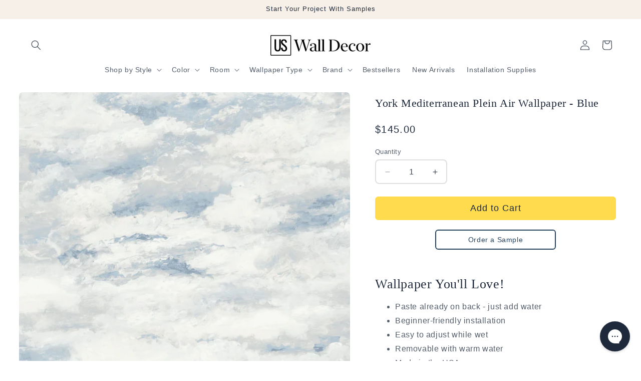

--- FILE ---
content_type: text/html; charset=utf-8
request_url: https://uswalldecor.com/products/mn1812-mediterranean-plein-air-wallpaper-blue
body_size: 36648
content:
<!doctype html>
<html class="js" lang="en">
  <head>
    <meta charset="utf-8">
    <meta http-equiv="X-UA-Compatible" content="IE=edge">
    <meta name="viewport" content="width=device-width,initial-scale=1">
    <meta name="theme-color" content="">
    <meta name="format-detection" content="telephone=no">
    <link rel="canonical" href="https://uswalldecor.com/products/mn1812-mediterranean-plein-air-wallpaper-blue"><link rel="icon" type="image/png" href="//uswalldecor.com/cdn/shop/files/uswd-fav_1.png?crop=center&height=32&v=1719850869&width=32"><title>
      MN1812 Mediterranean Plein Air Wallpaper - Blue
 &ndash; US Wall Decor</title>

    
      <meta name="description" content="Skies filled with billowing clouds inform the painterly brushstrokes of pattern Pein Air. Sand and sea, terracotta arches, and olive groves characterize a perfect paradise of light and luxury captured along the windswept coastlines of the Mediterranean.">
    

    

<meta property="og:site_name" content="US Wall Decor">
<meta property="og:url" content="https://uswalldecor.com/products/mn1812-mediterranean-plein-air-wallpaper-blue">
<meta property="og:title" content="MN1812 Mediterranean Plein Air Wallpaper - Blue">
<meta property="og:type" content="product">
<meta property="og:description" content="Skies filled with billowing clouds inform the painterly brushstrokes of pattern Pein Air. Sand and sea, terracotta arches, and olive groves characterize a perfect paradise of light and luxury captured along the windswept coastlines of the Mediterranean."><meta property="og:image" content="http://uswalldecor.com/cdn/shop/files/MN1812.jpg?v=1697489970">
  <meta property="og:image:secure_url" content="https://uswalldecor.com/cdn/shop/files/MN1812.jpg?v=1697489970">
  <meta property="og:image:width" content="1200">
  <meta property="og:image:height" content="1067"><meta property="og:price:amount" content="145.00">
  <meta property="og:price:currency" content="USD"><meta name="twitter:card" content="summary_large_image">
<meta name="twitter:title" content="MN1812 Mediterranean Plein Air Wallpaper - Blue">
<meta name="twitter:description" content="Skies filled with billowing clouds inform the painterly brushstrokes of pattern Pein Air. Sand and sea, terracotta arches, and olive groves characterize a perfect paradise of light and luxury captured along the windswept coastlines of the Mediterranean.">


    <script src="//uswalldecor.com/cdn/shop/t/48/assets/constants.js?v=132983761750457495441749249404" defer="defer"></script>
    <script src="//uswalldecor.com/cdn/shop/t/48/assets/pubsub.js?v=25310214064522200911749249406" defer="defer"></script>
    <script src="//uswalldecor.com/cdn/shop/t/48/assets/global.js?v=184345515105158409801749249405" defer="defer"></script>
    <script src="//uswalldecor.com/cdn/shop/t/48/assets/details-disclosure.js?v=13653116266235556501749249404" defer="defer"></script>
    <script src="//uswalldecor.com/cdn/shop/t/48/assets/details-modal.js?v=25581673532751508451749249405" defer="defer"></script>
    <script src="//uswalldecor.com/cdn/shop/t/48/assets/search-form.js?v=133129549252120666541749249406" defer="defer"></script><script>window.performance && window.performance.mark && window.performance.mark('shopify.content_for_header.start');</script><meta name="google-site-verification" content="LGKRMQdvLp219wW_AwyBFEMMtAiTFZx5de66OWeYIHg">
<meta id="shopify-digital-wallet" name="shopify-digital-wallet" content="/3144974448/digital_wallets/dialog">
<meta name="shopify-requires-components" content="true" product-ids="7276244303943">
<meta name="shopify-checkout-api-token" content="a576f5b5f20765cff157bb3686cfc40c">
<meta id="in-context-paypal-metadata" data-shop-id="3144974448" data-venmo-supported="false" data-environment="production" data-locale="en_US" data-paypal-v4="true" data-currency="USD">
<link rel="alternate" type="application/json+oembed" href="https://uswalldecor.com/products/mn1812-mediterranean-plein-air-wallpaper-blue.oembed">
<script async="async" src="/checkouts/internal/preloads.js?locale=en-US"></script>
<link rel="preconnect" href="https://shop.app" crossorigin="anonymous">
<script async="async" src="https://shop.app/checkouts/internal/preloads.js?locale=en-US&shop_id=3144974448" crossorigin="anonymous"></script>
<script id="apple-pay-shop-capabilities" type="application/json">{"shopId":3144974448,"countryCode":"US","currencyCode":"USD","merchantCapabilities":["supports3DS"],"merchantId":"gid:\/\/shopify\/Shop\/3144974448","merchantName":"US Wall Decor","requiredBillingContactFields":["postalAddress","email"],"requiredShippingContactFields":["postalAddress","email"],"shippingType":"shipping","supportedNetworks":["visa","masterCard","amex","discover","elo","jcb"],"total":{"type":"pending","label":"US Wall Decor","amount":"1.00"},"shopifyPaymentsEnabled":true,"supportsSubscriptions":true}</script>
<script id="shopify-features" type="application/json">{"accessToken":"a576f5b5f20765cff157bb3686cfc40c","betas":["rich-media-storefront-analytics"],"domain":"uswalldecor.com","predictiveSearch":true,"shopId":3144974448,"locale":"en"}</script>
<script>var Shopify = Shopify || {};
Shopify.shop = "uswalldecor.myshopify.com";
Shopify.locale = "en";
Shopify.currency = {"active":"USD","rate":"1.0"};
Shopify.country = "US";
Shopify.theme = {"name":"LIVE - pub 6\/25\/25","id":131417899079,"schema_name":"Dawn","schema_version":"15.3.0","theme_store_id":887,"role":"main"};
Shopify.theme.handle = "null";
Shopify.theme.style = {"id":null,"handle":null};
Shopify.cdnHost = "uswalldecor.com/cdn";
Shopify.routes = Shopify.routes || {};
Shopify.routes.root = "/";</script>
<script type="module">!function(o){(o.Shopify=o.Shopify||{}).modules=!0}(window);</script>
<script>!function(o){function n(){var o=[];function n(){o.push(Array.prototype.slice.apply(arguments))}return n.q=o,n}var t=o.Shopify=o.Shopify||{};t.loadFeatures=n(),t.autoloadFeatures=n()}(window);</script>
<script>
  window.ShopifyPay = window.ShopifyPay || {};
  window.ShopifyPay.apiHost = "shop.app\/pay";
  window.ShopifyPay.redirectState = null;
</script>
<script id="shop-js-analytics" type="application/json">{"pageType":"product"}</script>
<script defer="defer" async type="module" src="//uswalldecor.com/cdn/shopifycloud/shop-js/modules/v2/client.init-shop-cart-sync_BN7fPSNr.en.esm.js"></script>
<script defer="defer" async type="module" src="//uswalldecor.com/cdn/shopifycloud/shop-js/modules/v2/chunk.common_Cbph3Kss.esm.js"></script>
<script defer="defer" async type="module" src="//uswalldecor.com/cdn/shopifycloud/shop-js/modules/v2/chunk.modal_DKumMAJ1.esm.js"></script>
<script type="module">
  await import("//uswalldecor.com/cdn/shopifycloud/shop-js/modules/v2/client.init-shop-cart-sync_BN7fPSNr.en.esm.js");
await import("//uswalldecor.com/cdn/shopifycloud/shop-js/modules/v2/chunk.common_Cbph3Kss.esm.js");
await import("//uswalldecor.com/cdn/shopifycloud/shop-js/modules/v2/chunk.modal_DKumMAJ1.esm.js");

  window.Shopify.SignInWithShop?.initShopCartSync?.({"fedCMEnabled":true,"windoidEnabled":true});

</script>
<script defer="defer" async type="module" src="//uswalldecor.com/cdn/shopifycloud/shop-js/modules/v2/client.payment-terms_BxzfvcZJ.en.esm.js"></script>
<script defer="defer" async type="module" src="//uswalldecor.com/cdn/shopifycloud/shop-js/modules/v2/chunk.common_Cbph3Kss.esm.js"></script>
<script defer="defer" async type="module" src="//uswalldecor.com/cdn/shopifycloud/shop-js/modules/v2/chunk.modal_DKumMAJ1.esm.js"></script>
<script type="module">
  await import("//uswalldecor.com/cdn/shopifycloud/shop-js/modules/v2/client.payment-terms_BxzfvcZJ.en.esm.js");
await import("//uswalldecor.com/cdn/shopifycloud/shop-js/modules/v2/chunk.common_Cbph3Kss.esm.js");
await import("//uswalldecor.com/cdn/shopifycloud/shop-js/modules/v2/chunk.modal_DKumMAJ1.esm.js");

  
</script>
<script>
  window.Shopify = window.Shopify || {};
  if (!window.Shopify.featureAssets) window.Shopify.featureAssets = {};
  window.Shopify.featureAssets['shop-js'] = {"shop-cart-sync":["modules/v2/client.shop-cart-sync_CJVUk8Jm.en.esm.js","modules/v2/chunk.common_Cbph3Kss.esm.js","modules/v2/chunk.modal_DKumMAJ1.esm.js"],"init-fed-cm":["modules/v2/client.init-fed-cm_7Fvt41F4.en.esm.js","modules/v2/chunk.common_Cbph3Kss.esm.js","modules/v2/chunk.modal_DKumMAJ1.esm.js"],"init-shop-email-lookup-coordinator":["modules/v2/client.init-shop-email-lookup-coordinator_Cc088_bR.en.esm.js","modules/v2/chunk.common_Cbph3Kss.esm.js","modules/v2/chunk.modal_DKumMAJ1.esm.js"],"init-windoid":["modules/v2/client.init-windoid_hPopwJRj.en.esm.js","modules/v2/chunk.common_Cbph3Kss.esm.js","modules/v2/chunk.modal_DKumMAJ1.esm.js"],"shop-button":["modules/v2/client.shop-button_B0jaPSNF.en.esm.js","modules/v2/chunk.common_Cbph3Kss.esm.js","modules/v2/chunk.modal_DKumMAJ1.esm.js"],"shop-cash-offers":["modules/v2/client.shop-cash-offers_DPIskqss.en.esm.js","modules/v2/chunk.common_Cbph3Kss.esm.js","modules/v2/chunk.modal_DKumMAJ1.esm.js"],"shop-toast-manager":["modules/v2/client.shop-toast-manager_CK7RT69O.en.esm.js","modules/v2/chunk.common_Cbph3Kss.esm.js","modules/v2/chunk.modal_DKumMAJ1.esm.js"],"init-shop-cart-sync":["modules/v2/client.init-shop-cart-sync_BN7fPSNr.en.esm.js","modules/v2/chunk.common_Cbph3Kss.esm.js","modules/v2/chunk.modal_DKumMAJ1.esm.js"],"init-customer-accounts-sign-up":["modules/v2/client.init-customer-accounts-sign-up_CfPf4CXf.en.esm.js","modules/v2/client.shop-login-button_DeIztwXF.en.esm.js","modules/v2/chunk.common_Cbph3Kss.esm.js","modules/v2/chunk.modal_DKumMAJ1.esm.js"],"pay-button":["modules/v2/client.pay-button_CgIwFSYN.en.esm.js","modules/v2/chunk.common_Cbph3Kss.esm.js","modules/v2/chunk.modal_DKumMAJ1.esm.js"],"init-customer-accounts":["modules/v2/client.init-customer-accounts_DQ3x16JI.en.esm.js","modules/v2/client.shop-login-button_DeIztwXF.en.esm.js","modules/v2/chunk.common_Cbph3Kss.esm.js","modules/v2/chunk.modal_DKumMAJ1.esm.js"],"avatar":["modules/v2/client.avatar_BTnouDA3.en.esm.js"],"init-shop-for-new-customer-accounts":["modules/v2/client.init-shop-for-new-customer-accounts_CsZy_esa.en.esm.js","modules/v2/client.shop-login-button_DeIztwXF.en.esm.js","modules/v2/chunk.common_Cbph3Kss.esm.js","modules/v2/chunk.modal_DKumMAJ1.esm.js"],"shop-follow-button":["modules/v2/client.shop-follow-button_BRMJjgGd.en.esm.js","modules/v2/chunk.common_Cbph3Kss.esm.js","modules/v2/chunk.modal_DKumMAJ1.esm.js"],"checkout-modal":["modules/v2/client.checkout-modal_B9Drz_yf.en.esm.js","modules/v2/chunk.common_Cbph3Kss.esm.js","modules/v2/chunk.modal_DKumMAJ1.esm.js"],"shop-login-button":["modules/v2/client.shop-login-button_DeIztwXF.en.esm.js","modules/v2/chunk.common_Cbph3Kss.esm.js","modules/v2/chunk.modal_DKumMAJ1.esm.js"],"lead-capture":["modules/v2/client.lead-capture_DXYzFM3R.en.esm.js","modules/v2/chunk.common_Cbph3Kss.esm.js","modules/v2/chunk.modal_DKumMAJ1.esm.js"],"shop-login":["modules/v2/client.shop-login_CA5pJqmO.en.esm.js","modules/v2/chunk.common_Cbph3Kss.esm.js","modules/v2/chunk.modal_DKumMAJ1.esm.js"],"payment-terms":["modules/v2/client.payment-terms_BxzfvcZJ.en.esm.js","modules/v2/chunk.common_Cbph3Kss.esm.js","modules/v2/chunk.modal_DKumMAJ1.esm.js"]};
</script>
<script>(function() {
  var isLoaded = false;
  function asyncLoad() {
    if (isLoaded) return;
    isLoaded = true;
    var urls = ["https:\/\/cdn.attn.tv\/uswalldecor\/dtag.js?shop=uswalldecor.myshopify.com","https:\/\/config.gorgias.chat\/bundle-loader\/01GYCCEE7E3H95R5SXKW9VR9QK?source=shopify1click\u0026shop=uswalldecor.myshopify.com","https:\/\/omnisnippet1.com\/platforms\/shopify.js?source=scriptTag\u0026v=2025-05-14T15\u0026shop=uswalldecor.myshopify.com","https:\/\/widgets.juniphq.com\/v1\/junip_shopify.js?shop=uswalldecor.myshopify.com","https:\/\/public.9gtb.com\/loader.js?g_cvt_id=023d2b0f-4848-4c54-9bb9-5e08d0cbe787\u0026shop=uswalldecor.myshopify.com"];
    for (var i = 0; i < urls.length; i++) {
      var s = document.createElement('script');
      s.type = 'text/javascript';
      s.async = true;
      s.src = urls[i];
      var x = document.getElementsByTagName('script')[0];
      x.parentNode.insertBefore(s, x);
    }
  };
  if(window.attachEvent) {
    window.attachEvent('onload', asyncLoad);
  } else {
    window.addEventListener('load', asyncLoad, false);
  }
})();</script>
<script id="__st">var __st={"a":3144974448,"offset":-21600,"reqid":"fbdcdbb0-9ab7-417c-9d73-86b93db1942e-1769913606","pageurl":"uswalldecor.com\/products\/mn1812-mediterranean-plein-air-wallpaper-blue","u":"bb3abc88cb8e","p":"product","rtyp":"product","rid":6845062381639};</script>
<script>window.ShopifyPaypalV4VisibilityTracking = true;</script>
<script id="captcha-bootstrap">!function(){'use strict';const t='contact',e='account',n='new_comment',o=[[t,t],['blogs',n],['comments',n],[t,'customer']],c=[[e,'customer_login'],[e,'guest_login'],[e,'recover_customer_password'],[e,'create_customer']],r=t=>t.map((([t,e])=>`form[action*='/${t}']:not([data-nocaptcha='true']) input[name='form_type'][value='${e}']`)).join(','),a=t=>()=>t?[...document.querySelectorAll(t)].map((t=>t.form)):[];function s(){const t=[...o],e=r(t);return a(e)}const i='password',u='form_key',d=['recaptcha-v3-token','g-recaptcha-response','h-captcha-response',i],f=()=>{try{return window.sessionStorage}catch{return}},m='__shopify_v',_=t=>t.elements[u];function p(t,e,n=!1){try{const o=window.sessionStorage,c=JSON.parse(o.getItem(e)),{data:r}=function(t){const{data:e,action:n}=t;return t[m]||n?{data:e,action:n}:{data:t,action:n}}(c);for(const[e,n]of Object.entries(r))t.elements[e]&&(t.elements[e].value=n);n&&o.removeItem(e)}catch(o){console.error('form repopulation failed',{error:o})}}const l='form_type',E='cptcha';function T(t){t.dataset[E]=!0}const w=window,h=w.document,L='Shopify',v='ce_forms',y='captcha';let A=!1;((t,e)=>{const n=(g='f06e6c50-85a8-45c8-87d0-21a2b65856fe',I='https://cdn.shopify.com/shopifycloud/storefront-forms-hcaptcha/ce_storefront_forms_captcha_hcaptcha.v1.5.2.iife.js',D={infoText:'Protected by hCaptcha',privacyText:'Privacy',termsText:'Terms'},(t,e,n)=>{const o=w[L][v],c=o.bindForm;if(c)return c(t,g,e,D).then(n);var r;o.q.push([[t,g,e,D],n]),r=I,A||(h.body.append(Object.assign(h.createElement('script'),{id:'captcha-provider',async:!0,src:r})),A=!0)});var g,I,D;w[L]=w[L]||{},w[L][v]=w[L][v]||{},w[L][v].q=[],w[L][y]=w[L][y]||{},w[L][y].protect=function(t,e){n(t,void 0,e),T(t)},Object.freeze(w[L][y]),function(t,e,n,w,h,L){const[v,y,A,g]=function(t,e,n){const i=e?o:[],u=t?c:[],d=[...i,...u],f=r(d),m=r(i),_=r(d.filter((([t,e])=>n.includes(e))));return[a(f),a(m),a(_),s()]}(w,h,L),I=t=>{const e=t.target;return e instanceof HTMLFormElement?e:e&&e.form},D=t=>v().includes(t);t.addEventListener('submit',(t=>{const e=I(t);if(!e)return;const n=D(e)&&!e.dataset.hcaptchaBound&&!e.dataset.recaptchaBound,o=_(e),c=g().includes(e)&&(!o||!o.value);(n||c)&&t.preventDefault(),c&&!n&&(function(t){try{if(!f())return;!function(t){const e=f();if(!e)return;const n=_(t);if(!n)return;const o=n.value;o&&e.removeItem(o)}(t);const e=Array.from(Array(32),(()=>Math.random().toString(36)[2])).join('');!function(t,e){_(t)||t.append(Object.assign(document.createElement('input'),{type:'hidden',name:u})),t.elements[u].value=e}(t,e),function(t,e){const n=f();if(!n)return;const o=[...t.querySelectorAll(`input[type='${i}']`)].map((({name:t})=>t)),c=[...d,...o],r={};for(const[a,s]of new FormData(t).entries())c.includes(a)||(r[a]=s);n.setItem(e,JSON.stringify({[m]:1,action:t.action,data:r}))}(t,e)}catch(e){console.error('failed to persist form',e)}}(e),e.submit())}));const S=(t,e)=>{t&&!t.dataset[E]&&(n(t,e.some((e=>e===t))),T(t))};for(const o of['focusin','change'])t.addEventListener(o,(t=>{const e=I(t);D(e)&&S(e,y())}));const B=e.get('form_key'),M=e.get(l),P=B&&M;t.addEventListener('DOMContentLoaded',(()=>{const t=y();if(P)for(const e of t)e.elements[l].value===M&&p(e,B);[...new Set([...A(),...v().filter((t=>'true'===t.dataset.shopifyCaptcha))])].forEach((e=>S(e,t)))}))}(h,new URLSearchParams(w.location.search),n,t,e,['guest_login'])})(!0,!0)}();</script>
<script integrity="sha256-4kQ18oKyAcykRKYeNunJcIwy7WH5gtpwJnB7kiuLZ1E=" data-source-attribution="shopify.loadfeatures" defer="defer" src="//uswalldecor.com/cdn/shopifycloud/storefront/assets/storefront/load_feature-a0a9edcb.js" crossorigin="anonymous"></script>
<script crossorigin="anonymous" defer="defer" src="//uswalldecor.com/cdn/shopifycloud/storefront/assets/shopify_pay/storefront-65b4c6d7.js?v=20250812"></script>
<script data-source-attribution="shopify.dynamic_checkout.dynamic.init">var Shopify=Shopify||{};Shopify.PaymentButton=Shopify.PaymentButton||{isStorefrontPortableWallets:!0,init:function(){window.Shopify.PaymentButton.init=function(){};var t=document.createElement("script");t.src="https://uswalldecor.com/cdn/shopifycloud/portable-wallets/latest/portable-wallets.en.js",t.type="module",document.head.appendChild(t)}};
</script>
<script data-source-attribution="shopify.dynamic_checkout.buyer_consent">
  function portableWalletsHideBuyerConsent(e){var t=document.getElementById("shopify-buyer-consent"),n=document.getElementById("shopify-subscription-policy-button");t&&n&&(t.classList.add("hidden"),t.setAttribute("aria-hidden","true"),n.removeEventListener("click",e))}function portableWalletsShowBuyerConsent(e){var t=document.getElementById("shopify-buyer-consent"),n=document.getElementById("shopify-subscription-policy-button");t&&n&&(t.classList.remove("hidden"),t.removeAttribute("aria-hidden"),n.addEventListener("click",e))}window.Shopify?.PaymentButton&&(window.Shopify.PaymentButton.hideBuyerConsent=portableWalletsHideBuyerConsent,window.Shopify.PaymentButton.showBuyerConsent=portableWalletsShowBuyerConsent);
</script>
<script data-source-attribution="shopify.dynamic_checkout.cart.bootstrap">document.addEventListener("DOMContentLoaded",(function(){function t(){return document.querySelector("shopify-accelerated-checkout-cart, shopify-accelerated-checkout")}if(t())Shopify.PaymentButton.init();else{new MutationObserver((function(e,n){t()&&(Shopify.PaymentButton.init(),n.disconnect())})).observe(document.body,{childList:!0,subtree:!0})}}));
</script>
<link id="shopify-accelerated-checkout-styles" rel="stylesheet" media="screen" href="https://uswalldecor.com/cdn/shopifycloud/portable-wallets/latest/accelerated-checkout-backwards-compat.css" crossorigin="anonymous">
<style id="shopify-accelerated-checkout-cart">
        #shopify-buyer-consent {
  margin-top: 1em;
  display: inline-block;
  width: 100%;
}

#shopify-buyer-consent.hidden {
  display: none;
}

#shopify-subscription-policy-button {
  background: none;
  border: none;
  padding: 0;
  text-decoration: underline;
  font-size: inherit;
  cursor: pointer;
}

#shopify-subscription-policy-button::before {
  box-shadow: none;
}

      </style>
<script id="sections-script" data-sections="header" defer="defer" src="//uswalldecor.com/cdn/shop/t/48/compiled_assets/scripts.js?v=16407"></script>
<script>window.performance && window.performance.mark && window.performance.mark('shopify.content_for_header.end');</script>


    <style data-shopify>
      
      
      
      
      

      
        :root,
        .color-scheme-1 {
          --color-background: 255,255,255;
        
          --gradient-background: #ffffff;
        

        

        --color-foreground: 30,41,59;
        --color-background-contrast: 191,191,191;
        --color-shadow: 0,0,0;
        --color-button: 255,219,77;
        --color-button-text: 30,41,59;
        --color-secondary-button: 255,255,255;
        --color-secondary-button-text: 30,41,59;
        --color-link: 30,41,59;
        --color-badge-foreground: 30,41,59;
        --color-badge-background: 255,255,255;
        --color-badge-border: 30,41,59;
        --payment-terms-background-color: rgb(255 255 255);
      }
      
        
        .color-scheme-2 {
          --color-background: 255,255,255;
        
          --gradient-background: #ffffff;
        

        

        --color-foreground: 255,255,255;
        --color-background-contrast: 191,191,191;
        --color-shadow: 0,0,0;
        --color-button: 255,219,77;
        --color-button-text: 30,41,59;
        --color-secondary-button: 255,255,255;
        --color-secondary-button-text: 0,0,0;
        --color-link: 0,0,0;
        --color-badge-foreground: 255,255,255;
        --color-badge-background: 255,255,255;
        --color-badge-border: 255,255,255;
        --payment-terms-background-color: rgb(255 255 255);
      }
      
        
        .color-scheme-3 {
          --color-background: 36,40,51;
        
          --gradient-background: #242833;
        

        

        --color-foreground: 255,255,255;
        --color-background-contrast: 47,52,66;
        --color-shadow: 18,18,18;
        --color-button: 255,255,255;
        --color-button-text: 0,0,0;
        --color-secondary-button: 36,40,51;
        --color-secondary-button-text: 255,255,255;
        --color-link: 255,255,255;
        --color-badge-foreground: 255,255,255;
        --color-badge-background: 36,40,51;
        --color-badge-border: 255,255,255;
        --payment-terms-background-color: rgb(36 40 51);
      }
      
        
        .color-scheme-4 {
          --color-background: 18,18,18;
        
          --gradient-background: #121212;
        

        

        --color-foreground: 255,255,255;
        --color-background-contrast: 146,146,146;
        --color-shadow: 18,18,18;
        --color-button: 255,255,255;
        --color-button-text: 18,18,18;
        --color-secondary-button: 18,18,18;
        --color-secondary-button-text: 255,255,255;
        --color-link: 255,255,255;
        --color-badge-foreground: 255,255,255;
        --color-badge-background: 18,18,18;
        --color-badge-border: 255,255,255;
        --payment-terms-background-color: rgb(18 18 18);
      }
      
        
        .color-scheme-5 {
          --color-background: 229,231,235;
        
          --gradient-background: #e5e7eb;
        

        

        --color-foreground: 30,41,59;
        --color-background-contrast: 157,164,180;
        --color-shadow: 0,0,0;
        --color-button: 255,255,255;
        --color-button-text: 37,66,93;
        --color-secondary-button: 229,231,235;
        --color-secondary-button-text: 255,255,255;
        --color-link: 255,255,255;
        --color-badge-foreground: 30,41,59;
        --color-badge-background: 229,231,235;
        --color-badge-border: 30,41,59;
        --payment-terms-background-color: rgb(229 231 235);
      }
      
        
        .color-scheme-e794d9c3-c0fa-488a-ad3d-9f1b79d89160 {
          --color-background: 246,240,232;
        
          --gradient-background: #f6f0e8;
        

        

        --color-foreground: 30,41,59;
        --color-background-contrast: 210,180,140;
        --color-shadow: 0,0,0;
        --color-button: 255,219,77;
        --color-button-text: 30,41,59;
        --color-secondary-button: 246,240,232;
        --color-secondary-button-text: 30,41,59;
        --color-link: 30,41,59;
        --color-badge-foreground: 30,41,59;
        --color-badge-background: 246,240,232;
        --color-badge-border: 30,41,59;
        --payment-terms-background-color: rgb(246 240 232);
      }
      
        
        .color-scheme-1a203861-9163-42f5-85b7-c24868e60098 {
          --color-background: 255,244,201;
        
          --gradient-background: #fff4c9;
        

        

        --color-foreground: 30,41,59;
        --color-background-contrast: 255,218,73;
        --color-shadow: 0,0,0;
        --color-button: 255,255,255;
        --color-button-text: 37,66,93;
        --color-secondary-button: 255,244,201;
        --color-secondary-button-text: 37,66,93;
        --color-link: 37,66,93;
        --color-badge-foreground: 30,41,59;
        --color-badge-background: 255,244,201;
        --color-badge-border: 30,41,59;
        --payment-terms-background-color: rgb(255 244 201);
      }
      
        
        .color-scheme-2c37fff3-2fa9-4091-98a7-819de09820f5 {
          --color-background: 237,247,242;
        
          --gradient-background: #edf7f2;
        

        

        --color-foreground: 30,41,59;
        --color-background-contrast: 149,208,178;
        --color-shadow: 0,0,0;
        --color-button: 255,219,77;
        --color-button-text: 30,41,59;
        --color-secondary-button: 237,247,242;
        --color-secondary-button-text: 30,41,59;
        --color-link: 30,41,59;
        --color-badge-foreground: 30,41,59;
        --color-badge-background: 237,247,242;
        --color-badge-border: 30,41,59;
        --payment-terms-background-color: rgb(237 247 242);
      }
      
        
        .color-scheme-57f7cd2e-e6ae-4605-914b-41003c45769f {
          --color-background: 251,249,246;
        
          --gradient-background: #fbf9f6;
        

        

        --color-foreground: 30,41,59;
        --color-background-contrast: 212,190,158;
        --color-shadow: 0,0,0;
        --color-button: 255,219,77;
        --color-button-text: 30,41,59;
        --color-secondary-button: 251,249,246;
        --color-secondary-button-text: 30,41,59;
        --color-link: 30,41,59;
        --color-badge-foreground: 30,41,59;
        --color-badge-background: 251,249,246;
        --color-badge-border: 30,41,59;
        --payment-terms-background-color: rgb(251 249 246);
      }
      
        
        .color-scheme-e69d53b6-6385-4eb4-999e-18ca40b2bb32 {
          --color-background: 249,237,234;
        
          --gradient-background: #f9edea;
        

        

        --color-foreground: 30,41,59;
        --color-background-contrast: 221,152,135;
        --color-shadow: 0,0,0;
        --color-button: 255,219,77;
        --color-button-text: 30,41,59;
        --color-secondary-button: 249,237,234;
        --color-secondary-button-text: 30,41,59;
        --color-link: 30,41,59;
        --color-badge-foreground: 30,41,59;
        --color-badge-background: 249,237,234;
        --color-badge-border: 30,41,59;
        --payment-terms-background-color: rgb(249 237 234);
      }
      
        
        .color-scheme-925ee17d-1622-474d-b2fb-a5f793f940b5 {
          --color-background: 139,30,45;
        
          --gradient-background: #8b1e2d;
        

        

        --color-foreground: 255,255,255;
        --color-background-contrast: 160,35,52;
        --color-shadow: 0,0,0;
        --color-button: 255,219,77;
        --color-button-text: 30,41,59;
        --color-secondary-button: 139,30,45;
        --color-secondary-button-text: 30,41,59;
        --color-link: 30,41,59;
        --color-badge-foreground: 255,255,255;
        --color-badge-background: 139,30,45;
        --color-badge-border: 255,255,255;
        --payment-terms-background-color: rgb(139 30 45);
      }
      

      body, .color-scheme-1, .color-scheme-2, .color-scheme-3, .color-scheme-4, .color-scheme-5, .color-scheme-e794d9c3-c0fa-488a-ad3d-9f1b79d89160, .color-scheme-1a203861-9163-42f5-85b7-c24868e60098, .color-scheme-2c37fff3-2fa9-4091-98a7-819de09820f5, .color-scheme-57f7cd2e-e6ae-4605-914b-41003c45769f, .color-scheme-e69d53b6-6385-4eb4-999e-18ca40b2bb32, .color-scheme-925ee17d-1622-474d-b2fb-a5f793f940b5 {
        color: rgba(var(--color-foreground), 0.75);
        background-color: rgb(var(--color-background));
      }

      :root {
        --font-body-family: "system_ui", -apple-system, 'Segoe UI', Roboto, 'Helvetica Neue', 'Noto Sans', 'Liberation Sans', Arial, sans-serif, 'Apple Color Emoji', 'Segoe UI Emoji', 'Segoe UI Symbol', 'Noto Color Emoji';
        --font-body-style: normal;
        --font-body-weight: 400;
        --font-body-weight-bold: 700;

        --font-heading-family: "system_ui", -apple-system, 'Segoe UI', Roboto, 'Helvetica Neue', 'Noto Sans', 'Liberation Sans', Arial, sans-serif, 'Apple Color Emoji', 'Segoe UI Emoji', 'Segoe UI Symbol', 'Noto Color Emoji';
        --font-heading-style: normal;
        --font-heading-weight: 400;

        --font-body-scale: 1.0;
        --font-heading-scale: 1.0;

        --media-padding: px;
        --media-border-opacity: 0.0;
        --media-border-width: 0px;
        --media-radius: 8px;
        --media-shadow-opacity: 0.0;
        --media-shadow-horizontal-offset: 0px;
        --media-shadow-vertical-offset: 0px;
        --media-shadow-blur-radius: 0px;
        --media-shadow-visible: 0;

        --page-width: 140rem;
        --page-width-margin: 0rem;

        --product-card-image-padding: 0.0rem;
        --product-card-corner-radius: 0.8rem;
        --product-card-text-alignment: left;
        --product-card-border-width: 0.0rem;
        --product-card-border-opacity: 0.0;
        --product-card-shadow-opacity: 0.0;
        --product-card-shadow-visible: 0;
        --product-card-shadow-horizontal-offset: 0.0rem;
        --product-card-shadow-vertical-offset: 0.0rem;
        --product-card-shadow-blur-radius: 0.0rem;

        --collection-card-image-padding: 0.0rem;
        --collection-card-corner-radius: 0.8rem;
        --collection-card-text-alignment: left;
        --collection-card-border-width: 0.1rem;
        --collection-card-border-opacity: 0.15;
        --collection-card-shadow-opacity: 0.0;
        --collection-card-shadow-visible: 0;
        --collection-card-shadow-horizontal-offset: 0.0rem;
        --collection-card-shadow-vertical-offset: 0.0rem;
        --collection-card-shadow-blur-radius: 0.0rem;

        --blog-card-image-padding: 0.8rem;
        --blog-card-corner-radius: 0.0rem;
        --blog-card-text-alignment: left;
        --blog-card-border-width: 0.0rem;
        --blog-card-border-opacity: 0.0;
        --blog-card-shadow-opacity: 0.0;
        --blog-card-shadow-visible: 0;
        --blog-card-shadow-horizontal-offset: 0.0rem;
        --blog-card-shadow-vertical-offset: 0.0rem;
        --blog-card-shadow-blur-radius: 0.0rem;

        --badge-corner-radius: 4.0rem;

        --popup-border-width: 1px;
        --popup-border-opacity: 0.15;
        --popup-corner-radius: 8px;
        --popup-shadow-opacity: 0.2;
        --popup-shadow-horizontal-offset: 0px;
        --popup-shadow-vertical-offset: 8px;
        --popup-shadow-blur-radius: 20px;

        --drawer-border-width: 1px;
        --drawer-border-opacity: 0.1;
        --drawer-shadow-opacity: 0.0;
        --drawer-shadow-horizontal-offset: 0px;
        --drawer-shadow-vertical-offset: 4px;
        --drawer-shadow-blur-radius: 5px;

        --spacing-sections-desktop: 8px;
        --spacing-sections-mobile: 8px;

        --grid-desktop-vertical-spacing: 32px;
        --grid-desktop-horizontal-spacing: 24px;
        --grid-mobile-vertical-spacing: 16px;
        --grid-mobile-horizontal-spacing: 12px;

        --text-boxes-border-opacity: 0.0;
        --text-boxes-border-width: 0px;
        --text-boxes-radius: 8px;
        --text-boxes-shadow-opacity: 0.0;
        --text-boxes-shadow-visible: 0;
        --text-boxes-shadow-horizontal-offset: 0px;
        --text-boxes-shadow-vertical-offset: 0px;
        --text-boxes-shadow-blur-radius: 0px;

        --buttons-radius: 6px;
        --buttons-radius-outset: 7px;
        --buttons-border-width: 1px;
        --buttons-border-opacity: 1.0;
        --buttons-shadow-opacity: 0.0;
        --buttons-shadow-visible: 0;
        --buttons-shadow-horizontal-offset: 0px;
        --buttons-shadow-vertical-offset: 0px;
        --buttons-shadow-blur-radius: 0px;
        --buttons-border-offset: 0.3px;

        --inputs-radius: 6px;
        --inputs-border-width: 2px;
        --inputs-border-opacity: 0.15;
        --inputs-shadow-opacity: 0.0;
        --inputs-shadow-horizontal-offset: 0px;
        --inputs-margin-offset: 0px;
        --inputs-shadow-vertical-offset: 0px;
        --inputs-shadow-blur-radius: 0px;
        --inputs-radius-outset: 8px;

        --variant-pills-radius: 6px;
        --variant-pills-border-width: 2px;
        --variant-pills-border-opacity: 0.15;
        --variant-pills-shadow-opacity: 0.0;
        --variant-pills-shadow-horizontal-offset: 0px;
        --variant-pills-shadow-vertical-offset: 0px;
        --variant-pills-shadow-blur-radius: 0px;
      }

      *,
      *::before,
      *::after {
        box-sizing: inherit;
      }

      html {
        box-sizing: border-box;
        font-size: calc(var(--font-body-scale) * 62.5%);
        height: 100%;
      }

      body {
        display: grid;
        grid-template-rows: auto auto 1fr auto;
        grid-template-columns: 100%;
        min-height: 100%;
        margin: 0;
        font-size: 1.5rem;
        letter-spacing: 0.06rem;
        line-height: calc(1 + 0.8 / var(--font-body-scale));
        font-family: var(--font-body-family);
        font-style: var(--font-body-style);
        font-weight: var(--font-body-weight);
      }

      @media screen and (min-width: 750px) {
        body {
          font-size: 1.6rem;
        }
      }
    </style>

    <link href="//uswalldecor.com/cdn/shop/t/48/assets/base.css?v=43925458110887164411753755435" rel="stylesheet" type="text/css" media="all" />
    <link rel="stylesheet" href="//uswalldecor.com/cdn/shop/t/48/assets/component-cart-items.css?v=123238115697927560811749249404" media="print" onload="this.media='all'"><link
        rel="stylesheet"
        href="//uswalldecor.com/cdn/shop/t/48/assets/component-predictive-search.css?v=118923337488134913561749249404"
        media="print"
        onload="this.media='all'"
      ><script>
      if (Shopify.designMode) {
        document.documentElement.classList.add('shopify-design-mode');
      }
    </script>
  <link href="https://monorail-edge.shopifysvc.com" rel="dns-prefetch">
<script>(function(){if ("sendBeacon" in navigator && "performance" in window) {try {var session_token_from_headers = performance.getEntriesByType('navigation')[0].serverTiming.find(x => x.name == '_s').description;} catch {var session_token_from_headers = undefined;}var session_cookie_matches = document.cookie.match(/_shopify_s=([^;]*)/);var session_token_from_cookie = session_cookie_matches && session_cookie_matches.length === 2 ? session_cookie_matches[1] : "";var session_token = session_token_from_headers || session_token_from_cookie || "";function handle_abandonment_event(e) {var entries = performance.getEntries().filter(function(entry) {return /monorail-edge.shopifysvc.com/.test(entry.name);});if (!window.abandonment_tracked && entries.length === 0) {window.abandonment_tracked = true;var currentMs = Date.now();var navigation_start = performance.timing.navigationStart;var payload = {shop_id: 3144974448,url: window.location.href,navigation_start,duration: currentMs - navigation_start,session_token,page_type: "product"};window.navigator.sendBeacon("https://monorail-edge.shopifysvc.com/v1/produce", JSON.stringify({schema_id: "online_store_buyer_site_abandonment/1.1",payload: payload,metadata: {event_created_at_ms: currentMs,event_sent_at_ms: currentMs}}));}}window.addEventListener('pagehide', handle_abandonment_event);}}());</script>
<script id="web-pixels-manager-setup">(function e(e,d,r,n,o){if(void 0===o&&(o={}),!Boolean(null===(a=null===(i=window.Shopify)||void 0===i?void 0:i.analytics)||void 0===a?void 0:a.replayQueue)){var i,a;window.Shopify=window.Shopify||{};var t=window.Shopify;t.analytics=t.analytics||{};var s=t.analytics;s.replayQueue=[],s.publish=function(e,d,r){return s.replayQueue.push([e,d,r]),!0};try{self.performance.mark("wpm:start")}catch(e){}var l=function(){var e={modern:/Edge?\/(1{2}[4-9]|1[2-9]\d|[2-9]\d{2}|\d{4,})\.\d+(\.\d+|)|Firefox\/(1{2}[4-9]|1[2-9]\d|[2-9]\d{2}|\d{4,})\.\d+(\.\d+|)|Chrom(ium|e)\/(9{2}|\d{3,})\.\d+(\.\d+|)|(Maci|X1{2}).+ Version\/(15\.\d+|(1[6-9]|[2-9]\d|\d{3,})\.\d+)([,.]\d+|)( \(\w+\)|)( Mobile\/\w+|) Safari\/|Chrome.+OPR\/(9{2}|\d{3,})\.\d+\.\d+|(CPU[ +]OS|iPhone[ +]OS|CPU[ +]iPhone|CPU IPhone OS|CPU iPad OS)[ +]+(15[._]\d+|(1[6-9]|[2-9]\d|\d{3,})[._]\d+)([._]\d+|)|Android:?[ /-](13[3-9]|1[4-9]\d|[2-9]\d{2}|\d{4,})(\.\d+|)(\.\d+|)|Android.+Firefox\/(13[5-9]|1[4-9]\d|[2-9]\d{2}|\d{4,})\.\d+(\.\d+|)|Android.+Chrom(ium|e)\/(13[3-9]|1[4-9]\d|[2-9]\d{2}|\d{4,})\.\d+(\.\d+|)|SamsungBrowser\/([2-9]\d|\d{3,})\.\d+/,legacy:/Edge?\/(1[6-9]|[2-9]\d|\d{3,})\.\d+(\.\d+|)|Firefox\/(5[4-9]|[6-9]\d|\d{3,})\.\d+(\.\d+|)|Chrom(ium|e)\/(5[1-9]|[6-9]\d|\d{3,})\.\d+(\.\d+|)([\d.]+$|.*Safari\/(?![\d.]+ Edge\/[\d.]+$))|(Maci|X1{2}).+ Version\/(10\.\d+|(1[1-9]|[2-9]\d|\d{3,})\.\d+)([,.]\d+|)( \(\w+\)|)( Mobile\/\w+|) Safari\/|Chrome.+OPR\/(3[89]|[4-9]\d|\d{3,})\.\d+\.\d+|(CPU[ +]OS|iPhone[ +]OS|CPU[ +]iPhone|CPU IPhone OS|CPU iPad OS)[ +]+(10[._]\d+|(1[1-9]|[2-9]\d|\d{3,})[._]\d+)([._]\d+|)|Android:?[ /-](13[3-9]|1[4-9]\d|[2-9]\d{2}|\d{4,})(\.\d+|)(\.\d+|)|Mobile Safari.+OPR\/([89]\d|\d{3,})\.\d+\.\d+|Android.+Firefox\/(13[5-9]|1[4-9]\d|[2-9]\d{2}|\d{4,})\.\d+(\.\d+|)|Android.+Chrom(ium|e)\/(13[3-9]|1[4-9]\d|[2-9]\d{2}|\d{4,})\.\d+(\.\d+|)|Android.+(UC? ?Browser|UCWEB|U3)[ /]?(15\.([5-9]|\d{2,})|(1[6-9]|[2-9]\d|\d{3,})\.\d+)\.\d+|SamsungBrowser\/(5\.\d+|([6-9]|\d{2,})\.\d+)|Android.+MQ{2}Browser\/(14(\.(9|\d{2,})|)|(1[5-9]|[2-9]\d|\d{3,})(\.\d+|))(\.\d+|)|K[Aa][Ii]OS\/(3\.\d+|([4-9]|\d{2,})\.\d+)(\.\d+|)/},d=e.modern,r=e.legacy,n=navigator.userAgent;return n.match(d)?"modern":n.match(r)?"legacy":"unknown"}(),u="modern"===l?"modern":"legacy",c=(null!=n?n:{modern:"",legacy:""})[u],f=function(e){return[e.baseUrl,"/wpm","/b",e.hashVersion,"modern"===e.buildTarget?"m":"l",".js"].join("")}({baseUrl:d,hashVersion:r,buildTarget:u}),m=function(e){var d=e.version,r=e.bundleTarget,n=e.surface,o=e.pageUrl,i=e.monorailEndpoint;return{emit:function(e){var a=e.status,t=e.errorMsg,s=(new Date).getTime(),l=JSON.stringify({metadata:{event_sent_at_ms:s},events:[{schema_id:"web_pixels_manager_load/3.1",payload:{version:d,bundle_target:r,page_url:o,status:a,surface:n,error_msg:t},metadata:{event_created_at_ms:s}}]});if(!i)return console&&console.warn&&console.warn("[Web Pixels Manager] No Monorail endpoint provided, skipping logging."),!1;try{return self.navigator.sendBeacon.bind(self.navigator)(i,l)}catch(e){}var u=new XMLHttpRequest;try{return u.open("POST",i,!0),u.setRequestHeader("Content-Type","text/plain"),u.send(l),!0}catch(e){return console&&console.warn&&console.warn("[Web Pixels Manager] Got an unhandled error while logging to Monorail."),!1}}}}({version:r,bundleTarget:l,surface:e.surface,pageUrl:self.location.href,monorailEndpoint:e.monorailEndpoint});try{o.browserTarget=l,function(e){var d=e.src,r=e.async,n=void 0===r||r,o=e.onload,i=e.onerror,a=e.sri,t=e.scriptDataAttributes,s=void 0===t?{}:t,l=document.createElement("script"),u=document.querySelector("head"),c=document.querySelector("body");if(l.async=n,l.src=d,a&&(l.integrity=a,l.crossOrigin="anonymous"),s)for(var f in s)if(Object.prototype.hasOwnProperty.call(s,f))try{l.dataset[f]=s[f]}catch(e){}if(o&&l.addEventListener("load",o),i&&l.addEventListener("error",i),u)u.appendChild(l);else{if(!c)throw new Error("Did not find a head or body element to append the script");c.appendChild(l)}}({src:f,async:!0,onload:function(){if(!function(){var e,d;return Boolean(null===(d=null===(e=window.Shopify)||void 0===e?void 0:e.analytics)||void 0===d?void 0:d.initialized)}()){var d=window.webPixelsManager.init(e)||void 0;if(d){var r=window.Shopify.analytics;r.replayQueue.forEach((function(e){var r=e[0],n=e[1],o=e[2];d.publishCustomEvent(r,n,o)})),r.replayQueue=[],r.publish=d.publishCustomEvent,r.visitor=d.visitor,r.initialized=!0}}},onerror:function(){return m.emit({status:"failed",errorMsg:"".concat(f," has failed to load")})},sri:function(e){var d=/^sha384-[A-Za-z0-9+/=]+$/;return"string"==typeof e&&d.test(e)}(c)?c:"",scriptDataAttributes:o}),m.emit({status:"loading"})}catch(e){m.emit({status:"failed",errorMsg:(null==e?void 0:e.message)||"Unknown error"})}}})({shopId: 3144974448,storefrontBaseUrl: "https://uswalldecor.com",extensionsBaseUrl: "https://extensions.shopifycdn.com/cdn/shopifycloud/web-pixels-manager",monorailEndpoint: "https://monorail-edge.shopifysvc.com/unstable/produce_batch",surface: "storefront-renderer",enabledBetaFlags: ["2dca8a86"],webPixelsConfigList: [{"id":"504135751","configuration":"{\"config\":\"{\\\"google_tag_ids\\\":[\\\"G-HCV24ZTK5E\\\",\\\"AW-933742881\\\",\\\"GT-MB83N33M\\\"],\\\"target_country\\\":\\\"ZZ\\\",\\\"gtag_events\\\":[{\\\"type\\\":\\\"begin_checkout\\\",\\\"action_label\\\":[\\\"G-HCV24ZTK5E\\\",\\\"AW-933742881\\\/VDsaCIrhkccaEKGSn70D\\\"]},{\\\"type\\\":\\\"search\\\",\\\"action_label\\\":[\\\"G-HCV24ZTK5E\\\",\\\"AW-933742881\\\/OPd3CJbhkccaEKGSn70D\\\"]},{\\\"type\\\":\\\"view_item\\\",\\\"action_label\\\":[\\\"G-HCV24ZTK5E\\\",\\\"AW-933742881\\\/P1BSCJPhkccaEKGSn70D\\\",\\\"MC-B3THD3H26E\\\"]},{\\\"type\\\":\\\"purchase\\\",\\\"action_label\\\":[\\\"G-HCV24ZTK5E\\\",\\\"AW-933742881\\\/zsAYCI_gkccaEKGSn70D\\\",\\\"MC-B3THD3H26E\\\"]},{\\\"type\\\":\\\"page_view\\\",\\\"action_label\\\":[\\\"G-HCV24ZTK5E\\\",\\\"AW-933742881\\\/2RahCJDhkccaEKGSn70D\\\",\\\"MC-B3THD3H26E\\\"]},{\\\"type\\\":\\\"add_payment_info\\\",\\\"action_label\\\":[\\\"G-HCV24ZTK5E\\\",\\\"AW-933742881\\\/bxq8CJnhkccaEKGSn70D\\\"]},{\\\"type\\\":\\\"add_to_cart\\\",\\\"action_label\\\":[\\\"G-HCV24ZTK5E\\\",\\\"AW-933742881\\\/OdepCI3hkccaEKGSn70D\\\"]}],\\\"enable_monitoring_mode\\\":false}\"}","eventPayloadVersion":"v1","runtimeContext":"OPEN","scriptVersion":"b2a88bafab3e21179ed38636efcd8a93","type":"APP","apiClientId":1780363,"privacyPurposes":[],"dataSharingAdjustments":{"protectedCustomerApprovalScopes":["read_customer_address","read_customer_email","read_customer_name","read_customer_personal_data","read_customer_phone"]}},{"id":"102662215","configuration":"{\"pixel_id\":\"442673656629083\",\"pixel_type\":\"facebook_pixel\",\"metaapp_system_user_token\":\"-\"}","eventPayloadVersion":"v1","runtimeContext":"OPEN","scriptVersion":"ca16bc87fe92b6042fbaa3acc2fbdaa6","type":"APP","apiClientId":2329312,"privacyPurposes":["ANALYTICS","MARKETING","SALE_OF_DATA"],"dataSharingAdjustments":{"protectedCustomerApprovalScopes":["read_customer_address","read_customer_email","read_customer_name","read_customer_personal_data","read_customer_phone"]}},{"id":"54886471","configuration":"{\"apiURL\":\"https:\/\/api.omnisend.com\",\"appURL\":\"https:\/\/app.omnisend.com\",\"brandID\":\"5cd3afd08653ed3e50c954a8\",\"trackingURL\":\"https:\/\/wt.omnisendlink.com\"}","eventPayloadVersion":"v1","runtimeContext":"STRICT","scriptVersion":"aa9feb15e63a302383aa48b053211bbb","type":"APP","apiClientId":186001,"privacyPurposes":["ANALYTICS","MARKETING","SALE_OF_DATA"],"dataSharingAdjustments":{"protectedCustomerApprovalScopes":["read_customer_address","read_customer_email","read_customer_name","read_customer_personal_data","read_customer_phone"]}},{"id":"30146631","configuration":"{\"tagID\":\"2613373419593\"}","eventPayloadVersion":"v1","runtimeContext":"STRICT","scriptVersion":"18031546ee651571ed29edbe71a3550b","type":"APP","apiClientId":3009811,"privacyPurposes":["ANALYTICS","MARKETING","SALE_OF_DATA"],"dataSharingAdjustments":{"protectedCustomerApprovalScopes":["read_customer_address","read_customer_email","read_customer_name","read_customer_personal_data","read_customer_phone"]}},{"id":"64290887","eventPayloadVersion":"v1","runtimeContext":"LAX","scriptVersion":"1","type":"CUSTOM","privacyPurposes":["ANALYTICS"],"name":"Google Analytics tag (migrated)"},{"id":"shopify-app-pixel","configuration":"{}","eventPayloadVersion":"v1","runtimeContext":"STRICT","scriptVersion":"0450","apiClientId":"shopify-pixel","type":"APP","privacyPurposes":["ANALYTICS","MARKETING"]},{"id":"shopify-custom-pixel","eventPayloadVersion":"v1","runtimeContext":"LAX","scriptVersion":"0450","apiClientId":"shopify-pixel","type":"CUSTOM","privacyPurposes":["ANALYTICS","MARKETING"]}],isMerchantRequest: false,initData: {"shop":{"name":"US Wall Decor","paymentSettings":{"currencyCode":"USD"},"myshopifyDomain":"uswalldecor.myshopify.com","countryCode":"US","storefrontUrl":"https:\/\/uswalldecor.com"},"customer":null,"cart":null,"checkout":null,"productVariants":[{"price":{"amount":145.0,"currencyCode":"USD"},"product":{"title":"York Mediterranean Plein Air Wallpaper - Blue","vendor":"York","id":"6845062381639","untranslatedTitle":"York Mediterranean Plein Air Wallpaper - Blue","url":"\/products\/mn1812-mediterranean-plein-air-wallpaper-blue","type":"Roll"},"id":"40311013834823","image":{"src":"\/\/uswalldecor.com\/cdn\/shop\/files\/MN1812.jpg?v=1697489970"},"sku":"MN1812","title":"Default Title","untranslatedTitle":"Default Title"}],"purchasingCompany":null},},"https://uswalldecor.com/cdn","1d2a099fw23dfb22ep557258f5m7a2edbae",{"modern":"","legacy":""},{"shopId":"3144974448","storefrontBaseUrl":"https:\/\/uswalldecor.com","extensionBaseUrl":"https:\/\/extensions.shopifycdn.com\/cdn\/shopifycloud\/web-pixels-manager","surface":"storefront-renderer","enabledBetaFlags":"[\"2dca8a86\"]","isMerchantRequest":"false","hashVersion":"1d2a099fw23dfb22ep557258f5m7a2edbae","publish":"custom","events":"[[\"page_viewed\",{}],[\"product_viewed\",{\"productVariant\":{\"price\":{\"amount\":145.0,\"currencyCode\":\"USD\"},\"product\":{\"title\":\"York Mediterranean Plein Air Wallpaper - Blue\",\"vendor\":\"York\",\"id\":\"6845062381639\",\"untranslatedTitle\":\"York Mediterranean Plein Air Wallpaper - Blue\",\"url\":\"\/products\/mn1812-mediterranean-plein-air-wallpaper-blue\",\"type\":\"Roll\"},\"id\":\"40311013834823\",\"image\":{\"src\":\"\/\/uswalldecor.com\/cdn\/shop\/files\/MN1812.jpg?v=1697489970\"},\"sku\":\"MN1812\",\"title\":\"Default Title\",\"untranslatedTitle\":\"Default Title\"}}]]"});</script><script>
  window.ShopifyAnalytics = window.ShopifyAnalytics || {};
  window.ShopifyAnalytics.meta = window.ShopifyAnalytics.meta || {};
  window.ShopifyAnalytics.meta.currency = 'USD';
  var meta = {"product":{"id":6845062381639,"gid":"gid:\/\/shopify\/Product\/6845062381639","vendor":"York","type":"Roll","handle":"mn1812-mediterranean-plein-air-wallpaper-blue","variants":[{"id":40311013834823,"price":14500,"name":"York Mediterranean Plein Air Wallpaper - Blue","public_title":null,"sku":"MN1812"}],"remote":false},"page":{"pageType":"product","resourceType":"product","resourceId":6845062381639,"requestId":"fbdcdbb0-9ab7-417c-9d73-86b93db1942e-1769913606"}};
  for (var attr in meta) {
    window.ShopifyAnalytics.meta[attr] = meta[attr];
  }
</script>
<script class="analytics">
  (function () {
    var customDocumentWrite = function(content) {
      var jquery = null;

      if (window.jQuery) {
        jquery = window.jQuery;
      } else if (window.Checkout && window.Checkout.$) {
        jquery = window.Checkout.$;
      }

      if (jquery) {
        jquery('body').append(content);
      }
    };

    var hasLoggedConversion = function(token) {
      if (token) {
        return document.cookie.indexOf('loggedConversion=' + token) !== -1;
      }
      return false;
    }

    var setCookieIfConversion = function(token) {
      if (token) {
        var twoMonthsFromNow = new Date(Date.now());
        twoMonthsFromNow.setMonth(twoMonthsFromNow.getMonth() + 2);

        document.cookie = 'loggedConversion=' + token + '; expires=' + twoMonthsFromNow;
      }
    }

    var trekkie = window.ShopifyAnalytics.lib = window.trekkie = window.trekkie || [];
    if (trekkie.integrations) {
      return;
    }
    trekkie.methods = [
      'identify',
      'page',
      'ready',
      'track',
      'trackForm',
      'trackLink'
    ];
    trekkie.factory = function(method) {
      return function() {
        var args = Array.prototype.slice.call(arguments);
        args.unshift(method);
        trekkie.push(args);
        return trekkie;
      };
    };
    for (var i = 0; i < trekkie.methods.length; i++) {
      var key = trekkie.methods[i];
      trekkie[key] = trekkie.factory(key);
    }
    trekkie.load = function(config) {
      trekkie.config = config || {};
      trekkie.config.initialDocumentCookie = document.cookie;
      var first = document.getElementsByTagName('script')[0];
      var script = document.createElement('script');
      script.type = 'text/javascript';
      script.onerror = function(e) {
        var scriptFallback = document.createElement('script');
        scriptFallback.type = 'text/javascript';
        scriptFallback.onerror = function(error) {
                var Monorail = {
      produce: function produce(monorailDomain, schemaId, payload) {
        var currentMs = new Date().getTime();
        var event = {
          schema_id: schemaId,
          payload: payload,
          metadata: {
            event_created_at_ms: currentMs,
            event_sent_at_ms: currentMs
          }
        };
        return Monorail.sendRequest("https://" + monorailDomain + "/v1/produce", JSON.stringify(event));
      },
      sendRequest: function sendRequest(endpointUrl, payload) {
        // Try the sendBeacon API
        if (window && window.navigator && typeof window.navigator.sendBeacon === 'function' && typeof window.Blob === 'function' && !Monorail.isIos12()) {
          var blobData = new window.Blob([payload], {
            type: 'text/plain'
          });

          if (window.navigator.sendBeacon(endpointUrl, blobData)) {
            return true;
          } // sendBeacon was not successful

        } // XHR beacon

        var xhr = new XMLHttpRequest();

        try {
          xhr.open('POST', endpointUrl);
          xhr.setRequestHeader('Content-Type', 'text/plain');
          xhr.send(payload);
        } catch (e) {
          console.log(e);
        }

        return false;
      },
      isIos12: function isIos12() {
        return window.navigator.userAgent.lastIndexOf('iPhone; CPU iPhone OS 12_') !== -1 || window.navigator.userAgent.lastIndexOf('iPad; CPU OS 12_') !== -1;
      }
    };
    Monorail.produce('monorail-edge.shopifysvc.com',
      'trekkie_storefront_load_errors/1.1',
      {shop_id: 3144974448,
      theme_id: 131417899079,
      app_name: "storefront",
      context_url: window.location.href,
      source_url: "//uswalldecor.com/cdn/s/trekkie.storefront.c59ea00e0474b293ae6629561379568a2d7c4bba.min.js"});

        };
        scriptFallback.async = true;
        scriptFallback.src = '//uswalldecor.com/cdn/s/trekkie.storefront.c59ea00e0474b293ae6629561379568a2d7c4bba.min.js';
        first.parentNode.insertBefore(scriptFallback, first);
      };
      script.async = true;
      script.src = '//uswalldecor.com/cdn/s/trekkie.storefront.c59ea00e0474b293ae6629561379568a2d7c4bba.min.js';
      first.parentNode.insertBefore(script, first);
    };
    trekkie.load(
      {"Trekkie":{"appName":"storefront","development":false,"defaultAttributes":{"shopId":3144974448,"isMerchantRequest":null,"themeId":131417899079,"themeCityHash":"4629809357939094409","contentLanguage":"en","currency":"USD"},"isServerSideCookieWritingEnabled":true,"monorailRegion":"shop_domain","enabledBetaFlags":["65f19447","bdb960ec","b5387b81"]},"Session Attribution":{},"S2S":{"facebookCapiEnabled":true,"source":"trekkie-storefront-renderer","apiClientId":580111}}
    );

    var loaded = false;
    trekkie.ready(function() {
      if (loaded) return;
      loaded = true;

      window.ShopifyAnalytics.lib = window.trekkie;

      var originalDocumentWrite = document.write;
      document.write = customDocumentWrite;
      try { window.ShopifyAnalytics.merchantGoogleAnalytics.call(this); } catch(error) {};
      document.write = originalDocumentWrite;

      window.ShopifyAnalytics.lib.page(null,{"pageType":"product","resourceType":"product","resourceId":6845062381639,"requestId":"fbdcdbb0-9ab7-417c-9d73-86b93db1942e-1769913606","shopifyEmitted":true});

      var match = window.location.pathname.match(/checkouts\/(.+)\/(thank_you|post_purchase)/)
      var token = match? match[1]: undefined;
      if (!hasLoggedConversion(token)) {
        setCookieIfConversion(token);
        window.ShopifyAnalytics.lib.track("Viewed Product",{"currency":"USD","variantId":40311013834823,"productId":6845062381639,"productGid":"gid:\/\/shopify\/Product\/6845062381639","name":"York Mediterranean Plein Air Wallpaper - Blue","price":"145.00","sku":"MN1812","brand":"York","variant":null,"category":"Roll","nonInteraction":true,"remote":false},undefined,undefined,{"shopifyEmitted":true});
      window.ShopifyAnalytics.lib.track("monorail:\/\/trekkie_storefront_viewed_product\/1.1",{"currency":"USD","variantId":40311013834823,"productId":6845062381639,"productGid":"gid:\/\/shopify\/Product\/6845062381639","name":"York Mediterranean Plein Air Wallpaper - Blue","price":"145.00","sku":"MN1812","brand":"York","variant":null,"category":"Roll","nonInteraction":true,"remote":false,"referer":"https:\/\/uswalldecor.com\/products\/mn1812-mediterranean-plein-air-wallpaper-blue"});
      }
    });


        var eventsListenerScript = document.createElement('script');
        eventsListenerScript.async = true;
        eventsListenerScript.src = "//uswalldecor.com/cdn/shopifycloud/storefront/assets/shop_events_listener-3da45d37.js";
        document.getElementsByTagName('head')[0].appendChild(eventsListenerScript);

})();</script>
  <script>
  if (!window.ga || (window.ga && typeof window.ga !== 'function')) {
    window.ga = function ga() {
      (window.ga.q = window.ga.q || []).push(arguments);
      if (window.Shopify && window.Shopify.analytics && typeof window.Shopify.analytics.publish === 'function') {
        window.Shopify.analytics.publish("ga_stub_called", {}, {sendTo: "google_osp_migration"});
      }
      console.error("Shopify's Google Analytics stub called with:", Array.from(arguments), "\nSee https://help.shopify.com/manual/promoting-marketing/pixels/pixel-migration#google for more information.");
    };
    if (window.Shopify && window.Shopify.analytics && typeof window.Shopify.analytics.publish === 'function') {
      window.Shopify.analytics.publish("ga_stub_initialized", {}, {sendTo: "google_osp_migration"});
    }
  }
</script>
<script
  defer
  src="https://uswalldecor.com/cdn/shopifycloud/perf-kit/shopify-perf-kit-3.1.0.min.js"
  data-application="storefront-renderer"
  data-shop-id="3144974448"
  data-render-region="gcp-us-central1"
  data-page-type="product"
  data-theme-instance-id="131417899079"
  data-theme-name="Dawn"
  data-theme-version="15.3.0"
  data-monorail-region="shop_domain"
  data-resource-timing-sampling-rate="10"
  data-shs="true"
  data-shs-beacon="true"
  data-shs-export-with-fetch="true"
  data-shs-logs-sample-rate="1"
  data-shs-beacon-endpoint="https://uswalldecor.com/api/collect"
></script>
</head>

  <body class="gradient">
    <a class="skip-to-content-link button visually-hidden" href="#MainContent">
      Skip to content
    </a><!-- BEGIN sections: header-group -->
<div id="shopify-section-sections--16359675592775__announcement_bar_f7y6TH" class="shopify-section shopify-section-group-header-group announcement-bar-section"><link href="//uswalldecor.com/cdn/shop/t/48/assets/component-slideshow.css?v=17933591812325749411749249404" rel="stylesheet" type="text/css" media="all" />
<link href="//uswalldecor.com/cdn/shop/t/48/assets/component-slider.css?v=14039311878856620671749249404" rel="stylesheet" type="text/css" media="all" />


<div
  class="utility-bar color-scheme-e794d9c3-c0fa-488a-ad3d-9f1b79d89160 gradient"
>
  <div class="page-width utility-bar__grid"><div
        class="announcement-bar"
        role="region"
        aria-label="Announcement"
        
      ><p class="announcement-bar__message h5">
            <span>Start Your Project With Samples</span></p></div><div class="localization-wrapper">
</div>
  </div>
</div>


<style> #shopify-section-sections--16359675592775__announcement_bar_f7y6TH .announcement-bar__message {font-size: 13px;} </style></div><div id="shopify-section-sections--16359675592775__header" class="shopify-section shopify-section-group-header-group section-header"><link rel="stylesheet" href="//uswalldecor.com/cdn/shop/t/48/assets/component-list-menu.css?v=151968516119678728991749249404" media="print" onload="this.media='all'">
<link rel="stylesheet" href="//uswalldecor.com/cdn/shop/t/48/assets/component-search.css?v=165164710990765432851749249404" media="print" onload="this.media='all'">
<link rel="stylesheet" href="//uswalldecor.com/cdn/shop/t/48/assets/component-menu-drawer.css?v=147478906057189667651749249404" media="print" onload="this.media='all'">
<link
  rel="stylesheet"
  href="//uswalldecor.com/cdn/shop/t/48/assets/component-cart-notification.css?v=54116361853792938221749249404"
  media="print"
  onload="this.media='all'"
><link rel="stylesheet" href="//uswalldecor.com/cdn/shop/t/48/assets/component-price.css?v=70172745017360139101749249404" media="print" onload="this.media='all'"><style>
  header-drawer {
    justify-self: start;
    margin-left: -1.2rem;
  }@media screen and (min-width: 990px) {
      header-drawer {
        display: none;
      }
    }.menu-drawer-container {
    display: flex;
  }

  .list-menu {
    list-style: none;
    padding: 0;
    margin: 0;
  }

  .list-menu--inline {
    display: inline-flex;
    flex-wrap: wrap;
  }

  summary.list-menu__item {
    padding-right: 2.7rem;
  }

  .list-menu__item {
    display: flex;
    align-items: center;
    line-height: calc(1 + 0.3 / var(--font-body-scale));
  }

  .list-menu__item--link {
    text-decoration: none;
    padding-bottom: 1rem;
    padding-top: 1rem;
    line-height: calc(1 + 0.8 / var(--font-body-scale));
  }

  @media screen and (min-width: 750px) {
    .list-menu__item--link {
      padding-bottom: 0.5rem;
      padding-top: 0.5rem;
    }
  }
</style><style data-shopify>.header {
    padding: 12px 3rem 12px 3rem;
  }

  .section-header {
    position: sticky; /* This is for fixing a Safari z-index issue. PR #2147 */
    margin-bottom: 0px;
  }

  @media screen and (min-width: 750px) {
    .section-header {
      margin-bottom: 0px;
    }
  }

  @media screen and (min-width: 990px) {
    .header {
      padding-top: 24px;
      padding-bottom: 24px;
    }
  }</style><script src="//uswalldecor.com/cdn/shop/t/48/assets/cart-notification.js?v=133508293167896966491749249404" defer="defer"></script>

<div
  
  class="header-wrapper color-scheme-1 gradient"
><header class="header header--top-center header--mobile-center page-width header--has-menu header--has-account">

<header-drawer data-breakpoint="tablet">
  <details id="Details-menu-drawer-container" class="menu-drawer-container">
    <summary
      class="header__icon header__icon--menu header__icon--summary link focus-inset"
      aria-label="Menu"
    >
      <span><svg xmlns="http://www.w3.org/2000/svg" fill="none" class="icon icon-hamburger" viewBox="0 0 18 16"><path fill="currentColor" d="M1 .5a.5.5 0 1 0 0 1h15.71a.5.5 0 0 0 0-1zM.5 8a.5.5 0 0 1 .5-.5h15.71a.5.5 0 0 1 0 1H1A.5.5 0 0 1 .5 8m0 7a.5.5 0 0 1 .5-.5h15.71a.5.5 0 0 1 0 1H1a.5.5 0 0 1-.5-.5"/></svg>
<svg xmlns="http://www.w3.org/2000/svg" fill="none" class="icon icon-close" viewBox="0 0 18 17"><path fill="currentColor" d="M.865 15.978a.5.5 0 0 0 .707.707l7.433-7.431 7.579 7.282a.501.501 0 0 0 .846-.37.5.5 0 0 0-.153-.351L9.712 8.546l7.417-7.416a.5.5 0 1 0-.707-.708L8.991 7.853 1.413.573a.5.5 0 1 0-.693.72l7.563 7.268z"/></svg>
</span>
    </summary>
    <div id="menu-drawer" class="gradient menu-drawer motion-reduce color-scheme-1">
      <div class="menu-drawer__inner-container">
        <div class="menu-drawer__navigation-container">
          <nav class="menu-drawer__navigation">
            <ul class="menu-drawer__menu has-submenu list-menu" role="list"><li><details id="Details-menu-drawer-menu-item-1">
                      <summary
                        id="HeaderDrawer-shop-by-style"
                        class="menu-drawer__menu-item list-menu__item link link--text focus-inset"
                      >
                        Shop by Style
                        <span class="svg-wrapper"><svg xmlns="http://www.w3.org/2000/svg" fill="none" class="icon icon-arrow" viewBox="0 0 14 10"><path fill="currentColor" fill-rule="evenodd" d="M8.537.808a.5.5 0 0 1 .817-.162l4 4a.5.5 0 0 1 0 .708l-4 4a.5.5 0 1 1-.708-.708L11.793 5.5H1a.5.5 0 0 1 0-1h10.793L8.646 1.354a.5.5 0 0 1-.109-.546" clip-rule="evenodd"/></svg>
</span>
                        <span class="svg-wrapper"><svg class="icon icon-caret" viewBox="0 0 10 6"><path fill="currentColor" fill-rule="evenodd" d="M9.354.646a.5.5 0 0 0-.708 0L5 4.293 1.354.646a.5.5 0 0 0-.708.708l4 4a.5.5 0 0 0 .708 0l4-4a.5.5 0 0 0 0-.708" clip-rule="evenodd"/></svg>
</span>
                      </summary>
                      <div
                        id="link-shop-by-style"
                        class="menu-drawer__submenu has-submenu gradient motion-reduce"
                        tabindex="-1"
                      >
                        <div class="menu-drawer__inner-submenu">
                          <button class="menu-drawer__close-button link link--text focus-inset" aria-expanded="true">
                            <span class="svg-wrapper"><svg xmlns="http://www.w3.org/2000/svg" fill="none" class="icon icon-arrow" viewBox="0 0 14 10"><path fill="currentColor" fill-rule="evenodd" d="M8.537.808a.5.5 0 0 1 .817-.162l4 4a.5.5 0 0 1 0 .708l-4 4a.5.5 0 1 1-.708-.708L11.793 5.5H1a.5.5 0 0 1 0-1h10.793L8.646 1.354a.5.5 0 0 1-.109-.546" clip-rule="evenodd"/></svg>
</span>
                            Shop by Style
                          </button>
                          <ul class="menu-drawer__menu list-menu" role="list" tabindex="-1"><li><a
                                    id="HeaderDrawer-shop-by-style-botanical"
                                    href="/collections/botanical-wallpaper"
                                    class="menu-drawer__menu-item link link--text list-menu__item focus-inset"
                                    
                                  >
                                    Botanical
                                  </a></li><li><a
                                    id="HeaderDrawer-shop-by-style-floral"
                                    href="/collections/floral-wallpaper"
                                    class="menu-drawer__menu-item link link--text list-menu__item focus-inset"
                                    
                                  >
                                    Floral
                                  </a></li><li><a
                                    id="HeaderDrawer-shop-by-style-animals"
                                    href="/collections/animal-wallpaper"
                                    class="menu-drawer__menu-item link link--text list-menu__item focus-inset"
                                    
                                  >
                                    Animals
                                  </a></li><li><a
                                    id="HeaderDrawer-shop-by-style-grasscloth"
                                    href="/collections/grasscloth-wallpaper"
                                    class="menu-drawer__menu-item link link--text list-menu__item focus-inset"
                                    
                                  >
                                    Grasscloth
                                  </a></li><li><a
                                    id="HeaderDrawer-shop-by-style-geometric"
                                    href="/collections/geometric-wallpaper"
                                    class="menu-drawer__menu-item link link--text list-menu__item focus-inset"
                                    
                                  >
                                    Geometric
                                  </a></li><li><a
                                    id="HeaderDrawer-shop-by-style-linen-weaves"
                                    href="/collections/linen-weaves-wallpaper"
                                    class="menu-drawer__menu-item link link--text list-menu__item focus-inset"
                                    
                                  >
                                    Linen &amp; Weaves
                                  </a></li><li><a
                                    id="HeaderDrawer-shop-by-style-farmhouse"
                                    href="/collections/farmhouse-wallpaper"
                                    class="menu-drawer__menu-item link link--text list-menu__item focus-inset"
                                    
                                  >
                                    Farmhouse
                                  </a></li><li><a
                                    id="HeaderDrawer-shop-by-style-check-plaid"
                                    href="/collections/plaids-and-checks"
                                    class="menu-drawer__menu-item link link--text list-menu__item focus-inset"
                                    
                                  >
                                    Check &amp; Plaid
                                  </a></li><li><a
                                    id="HeaderDrawer-shop-by-style-stripes"
                                    href="/collections/stripe-wallpaper"
                                    class="menu-drawer__menu-item link link--text list-menu__item focus-inset"
                                    
                                  >
                                    Stripes
                                  </a></li><li><a
                                    id="HeaderDrawer-shop-by-style-damask"
                                    href="/collections/damask-wallpaper"
                                    class="menu-drawer__menu-item link link--text list-menu__item focus-inset"
                                    
                                  >
                                    Damask
                                  </a></li><li><a
                                    id="HeaderDrawer-shop-by-style-boho"
                                    href="/collections/bohemian-wallpaper"
                                    class="menu-drawer__menu-item link link--text list-menu__item focus-inset"
                                    
                                  >
                                    Boho
                                  </a></li><li><a
                                    id="HeaderDrawer-shop-by-style-shop-all-styles"
                                    href="/pages/shop-wallpaper-by-style-pattern"
                                    class="menu-drawer__menu-item link link--text list-menu__item focus-inset"
                                    
                                  >
                                    Shop All Styles
                                  </a></li></ul>
                        </div>
                      </div>
                    </details></li><li><details id="Details-menu-drawer-menu-item-2">
                      <summary
                        id="HeaderDrawer-color"
                        class="menu-drawer__menu-item list-menu__item link link--text focus-inset"
                      >
                        Color
                        <span class="svg-wrapper"><svg xmlns="http://www.w3.org/2000/svg" fill="none" class="icon icon-arrow" viewBox="0 0 14 10"><path fill="currentColor" fill-rule="evenodd" d="M8.537.808a.5.5 0 0 1 .817-.162l4 4a.5.5 0 0 1 0 .708l-4 4a.5.5 0 1 1-.708-.708L11.793 5.5H1a.5.5 0 0 1 0-1h10.793L8.646 1.354a.5.5 0 0 1-.109-.546" clip-rule="evenodd"/></svg>
</span>
                        <span class="svg-wrapper"><svg class="icon icon-caret" viewBox="0 0 10 6"><path fill="currentColor" fill-rule="evenodd" d="M9.354.646a.5.5 0 0 0-.708 0L5 4.293 1.354.646a.5.5 0 0 0-.708.708l4 4a.5.5 0 0 0 .708 0l4-4a.5.5 0 0 0 0-.708" clip-rule="evenodd"/></svg>
</span>
                      </summary>
                      <div
                        id="link-color"
                        class="menu-drawer__submenu has-submenu gradient motion-reduce"
                        tabindex="-1"
                      >
                        <div class="menu-drawer__inner-submenu">
                          <button class="menu-drawer__close-button link link--text focus-inset" aria-expanded="true">
                            <span class="svg-wrapper"><svg xmlns="http://www.w3.org/2000/svg" fill="none" class="icon icon-arrow" viewBox="0 0 14 10"><path fill="currentColor" fill-rule="evenodd" d="M8.537.808a.5.5 0 0 1 .817-.162l4 4a.5.5 0 0 1 0 .708l-4 4a.5.5 0 1 1-.708-.708L11.793 5.5H1a.5.5 0 0 1 0-1h10.793L8.646 1.354a.5.5 0 0 1-.109-.546" clip-rule="evenodd"/></svg>
</span>
                            Color
                          </button>
                          <ul class="menu-drawer__menu list-menu" role="list" tabindex="-1"><li><a
                                    id="HeaderDrawer-color-blue"
                                    href="/collections/color-blue"
                                    class="menu-drawer__menu-item link link--text list-menu__item focus-inset"
                                    
                                  >
                                    Blue
                                  </a></li><li><a
                                    id="HeaderDrawer-color-black"
                                    href="/collections/color-black"
                                    class="menu-drawer__menu-item link link--text list-menu__item focus-inset"
                                    
                                  >
                                    Black
                                  </a></li><li><a
                                    id="HeaderDrawer-color-neutral"
                                    href="/collections/shop-by-color-neutral"
                                    class="menu-drawer__menu-item link link--text list-menu__item focus-inset"
                                    
                                  >
                                    Neutral
                                  </a></li><li><a
                                    id="HeaderDrawer-color-green"
                                    href="/collections/color-green"
                                    class="menu-drawer__menu-item link link--text list-menu__item focus-inset"
                                    
                                  >
                                    Green
                                  </a></li><li><a
                                    id="HeaderDrawer-color-gray"
                                    href="/collections/color-gray"
                                    class="menu-drawer__menu-item link link--text list-menu__item focus-inset"
                                    
                                  >
                                    Gray
                                  </a></li><li><a
                                    id="HeaderDrawer-color-white"
                                    href="/collections/color-white"
                                    class="menu-drawer__menu-item link link--text list-menu__item focus-inset"
                                    
                                  >
                                    White
                                  </a></li><li><a
                                    id="HeaderDrawer-color-pink"
                                    href="/collections/pink-wallpaper"
                                    class="menu-drawer__menu-item link link--text list-menu__item focus-inset"
                                    
                                  >
                                    Pink
                                  </a></li><li><a
                                    id="HeaderDrawer-color-red"
                                    href="/collections/color-red"
                                    class="menu-drawer__menu-item link link--text list-menu__item focus-inset"
                                    
                                  >
                                    Red
                                  </a></li><li><a
                                    id="HeaderDrawer-color-gold"
                                    href="/collections/shop-by-color-gold"
                                    class="menu-drawer__menu-item link link--text list-menu__item focus-inset"
                                    
                                  >
                                    Gold
                                  </a></li><li><a
                                    id="HeaderDrawer-color-yellow"
                                    href="/collections/color-yellow"
                                    class="menu-drawer__menu-item link link--text list-menu__item focus-inset"
                                    
                                  >
                                    Yellow
                                  </a></li><li><a
                                    id="HeaderDrawer-color-shop-all-colors"
                                    href="/pages/shop-wallpaper-by-color"
                                    class="menu-drawer__menu-item link link--text list-menu__item focus-inset"
                                    
                                  >
                                    Shop All Colors
                                  </a></li></ul>
                        </div>
                      </div>
                    </details></li><li><details id="Details-menu-drawer-menu-item-3">
                      <summary
                        id="HeaderDrawer-room"
                        class="menu-drawer__menu-item list-menu__item link link--text focus-inset"
                      >
                        Room
                        <span class="svg-wrapper"><svg xmlns="http://www.w3.org/2000/svg" fill="none" class="icon icon-arrow" viewBox="0 0 14 10"><path fill="currentColor" fill-rule="evenodd" d="M8.537.808a.5.5 0 0 1 .817-.162l4 4a.5.5 0 0 1 0 .708l-4 4a.5.5 0 1 1-.708-.708L11.793 5.5H1a.5.5 0 0 1 0-1h10.793L8.646 1.354a.5.5 0 0 1-.109-.546" clip-rule="evenodd"/></svg>
</span>
                        <span class="svg-wrapper"><svg class="icon icon-caret" viewBox="0 0 10 6"><path fill="currentColor" fill-rule="evenodd" d="M9.354.646a.5.5 0 0 0-.708 0L5 4.293 1.354.646a.5.5 0 0 0-.708.708l4 4a.5.5 0 0 0 .708 0l4-4a.5.5 0 0 0 0-.708" clip-rule="evenodd"/></svg>
</span>
                      </summary>
                      <div
                        id="link-room"
                        class="menu-drawer__submenu has-submenu gradient motion-reduce"
                        tabindex="-1"
                      >
                        <div class="menu-drawer__inner-submenu">
                          <button class="menu-drawer__close-button link link--text focus-inset" aria-expanded="true">
                            <span class="svg-wrapper"><svg xmlns="http://www.w3.org/2000/svg" fill="none" class="icon icon-arrow" viewBox="0 0 14 10"><path fill="currentColor" fill-rule="evenodd" d="M8.537.808a.5.5 0 0 1 .817-.162l4 4a.5.5 0 0 1 0 .708l-4 4a.5.5 0 1 1-.708-.708L11.793 5.5H1a.5.5 0 0 1 0-1h10.793L8.646 1.354a.5.5 0 0 1-.109-.546" clip-rule="evenodd"/></svg>
</span>
                            Room
                          </button>
                          <ul class="menu-drawer__menu list-menu" role="list" tabindex="-1"><li><a
                                    id="HeaderDrawer-room-bedroom"
                                    href="/collections/bedroom-wallpaper"
                                    class="menu-drawer__menu-item link link--text list-menu__item focus-inset"
                                    
                                  >
                                    Bedroom
                                  </a></li><li><a
                                    id="HeaderDrawer-room-living-room"
                                    href="/collections/living-room-wallpaper"
                                    class="menu-drawer__menu-item link link--text list-menu__item focus-inset"
                                    
                                  >
                                    Living Room
                                  </a></li><li><a
                                    id="HeaderDrawer-room-dining-room"
                                    href="/collections/dining-room-wallpaper"
                                    class="menu-drawer__menu-item link link--text list-menu__item focus-inset"
                                    
                                  >
                                    Dining Room
                                  </a></li><li><a
                                    id="HeaderDrawer-room-home-office"
                                    href="/collections/home-office-wallpaper"
                                    class="menu-drawer__menu-item link link--text list-menu__item focus-inset"
                                    
                                  >
                                    Home Office
                                  </a></li><li><a
                                    id="HeaderDrawer-room-bathroom-laundry"
                                    href="/collections/bath-laundry-room-wallpaper"
                                    class="menu-drawer__menu-item link link--text list-menu__item focus-inset"
                                    
                                  >
                                    Bathroom &amp; Laundry
                                  </a></li><li><a
                                    id="HeaderDrawer-room-entryway-hallway"
                                    href="/collections/entryway-hallway-and-stairs-wallpaper"
                                    class="menu-drawer__menu-item link link--text list-menu__item focus-inset"
                                    
                                  >
                                    Entryway &amp; Hallway
                                  </a></li><li><a
                                    id="HeaderDrawer-room-kitchen-pantry"
                                    href="/collections/kitchen-and-pantry-wallpaper"
                                    class="menu-drawer__menu-item link link--text list-menu__item focus-inset"
                                    
                                  >
                                    Kitchen &amp; Pantry
                                  </a></li><li><a
                                    id="HeaderDrawer-room-kids-room"
                                    href="/collections/kids-wallpaper"
                                    class="menu-drawer__menu-item link link--text list-menu__item focus-inset"
                                    
                                  >
                                    Kids Room
                                  </a></li><li><a
                                    id="HeaderDrawer-room-nursery"
                                    href="/collections/boy-and-girl-nursery-wallpaper"
                                    class="menu-drawer__menu-item link link--text list-menu__item focus-inset"
                                    
                                  >
                                    Nursery
                                  </a></li></ul>
                        </div>
                      </div>
                    </details></li><li><details id="Details-menu-drawer-menu-item-4">
                      <summary
                        id="HeaderDrawer-wallpaper-type"
                        class="menu-drawer__menu-item list-menu__item link link--text focus-inset"
                      >
                        Wallpaper Type
                        <span class="svg-wrapper"><svg xmlns="http://www.w3.org/2000/svg" fill="none" class="icon icon-arrow" viewBox="0 0 14 10"><path fill="currentColor" fill-rule="evenodd" d="M8.537.808a.5.5 0 0 1 .817-.162l4 4a.5.5 0 0 1 0 .708l-4 4a.5.5 0 1 1-.708-.708L11.793 5.5H1a.5.5 0 0 1 0-1h10.793L8.646 1.354a.5.5 0 0 1-.109-.546" clip-rule="evenodd"/></svg>
</span>
                        <span class="svg-wrapper"><svg class="icon icon-caret" viewBox="0 0 10 6"><path fill="currentColor" fill-rule="evenodd" d="M9.354.646a.5.5 0 0 0-.708 0L5 4.293 1.354.646a.5.5 0 0 0-.708.708l4 4a.5.5 0 0 0 .708 0l4-4a.5.5 0 0 0 0-.708" clip-rule="evenodd"/></svg>
</span>
                      </summary>
                      <div
                        id="link-wallpaper-type"
                        class="menu-drawer__submenu has-submenu gradient motion-reduce"
                        tabindex="-1"
                      >
                        <div class="menu-drawer__inner-submenu">
                          <button class="menu-drawer__close-button link link--text focus-inset" aria-expanded="true">
                            <span class="svg-wrapper"><svg xmlns="http://www.w3.org/2000/svg" fill="none" class="icon icon-arrow" viewBox="0 0 14 10"><path fill="currentColor" fill-rule="evenodd" d="M8.537.808a.5.5 0 0 1 .817-.162l4 4a.5.5 0 0 1 0 .708l-4 4a.5.5 0 1 1-.708-.708L11.793 5.5H1a.5.5 0 0 1 0-1h10.793L8.646 1.354a.5.5 0 0 1-.109-.546" clip-rule="evenodd"/></svg>
</span>
                            Wallpaper Type
                          </button>
                          <ul class="menu-drawer__menu list-menu" role="list" tabindex="-1"><li><a
                                    id="HeaderDrawer-wallpaper-type-peel-stick-self-adhesive"
                                    href="/collections/peel-and-stick-wallpaper"
                                    class="menu-drawer__menu-item link link--text list-menu__item focus-inset"
                                    
                                  >
                                    Peel &amp; Stick (Self-adhesive)
                                  </a></li><li><a
                                    id="HeaderDrawer-wallpaper-type-pre-pasted-just-add-water"
                                    href="/collections/pre-pasted-spray-hang-wallpaper"
                                    class="menu-drawer__menu-item link link--text list-menu__item focus-inset"
                                    
                                  >
                                    Pre-Pasted (Just add water)
                                  </a></li><li><a
                                    id="HeaderDrawer-wallpaper-type-non-pasted-requires-paste"
                                    href="/collections/non-pasted-traditional-wallpaper"
                                    class="menu-drawer__menu-item link link--text list-menu__item focus-inset"
                                    
                                  >
                                    Non-Pasted (Requires paste)
                                  </a></li><li><a
                                    id="HeaderDrawer-wallpaper-type-grasscloth"
                                    href="/collections/grasscloth-wallpaper"
                                    class="menu-drawer__menu-item link link--text list-menu__item focus-inset"
                                    
                                  >
                                    Grasscloth
                                  </a></li><li><a
                                    id="HeaderDrawer-wallpaper-type-commercial-grade"
                                    href="/collections/high-performance-wallpaper"
                                    class="menu-drawer__menu-item link link--text list-menu__item focus-inset"
                                    
                                  >
                                    Commercial Grade
                                  </a></li><li><a
                                    id="HeaderDrawer-wallpaper-type-wall-liner"
                                    href="/products/premium-wall-liner-for-wallpaper-white-off-white"
                                    class="menu-drawer__menu-item link link--text list-menu__item focus-inset"
                                    
                                  >
                                    Wall Liner
                                  </a></li></ul>
                        </div>
                      </div>
                    </details></li><li><details id="Details-menu-drawer-menu-item-5">
                      <summary
                        id="HeaderDrawer-brand"
                        class="menu-drawer__menu-item list-menu__item link link--text focus-inset"
                      >
                        Brand
                        <span class="svg-wrapper"><svg xmlns="http://www.w3.org/2000/svg" fill="none" class="icon icon-arrow" viewBox="0 0 14 10"><path fill="currentColor" fill-rule="evenodd" d="M8.537.808a.5.5 0 0 1 .817-.162l4 4a.5.5 0 0 1 0 .708l-4 4a.5.5 0 1 1-.708-.708L11.793 5.5H1a.5.5 0 0 1 0-1h10.793L8.646 1.354a.5.5 0 0 1-.109-.546" clip-rule="evenodd"/></svg>
</span>
                        <span class="svg-wrapper"><svg class="icon icon-caret" viewBox="0 0 10 6"><path fill="currentColor" fill-rule="evenodd" d="M9.354.646a.5.5 0 0 0-.708 0L5 4.293 1.354.646a.5.5 0 0 0-.708.708l4 4a.5.5 0 0 0 .708 0l4-4a.5.5 0 0 0 0-.708" clip-rule="evenodd"/></svg>
</span>
                      </summary>
                      <div
                        id="link-brand"
                        class="menu-drawer__submenu has-submenu gradient motion-reduce"
                        tabindex="-1"
                      >
                        <div class="menu-drawer__inner-submenu">
                          <button class="menu-drawer__close-button link link--text focus-inset" aria-expanded="true">
                            <span class="svg-wrapper"><svg xmlns="http://www.w3.org/2000/svg" fill="none" class="icon icon-arrow" viewBox="0 0 14 10"><path fill="currentColor" fill-rule="evenodd" d="M8.537.808a.5.5 0 0 1 .817-.162l4 4a.5.5 0 0 1 0 .708l-4 4a.5.5 0 1 1-.708-.708L11.793 5.5H1a.5.5 0 0 1 0-1h10.793L8.646 1.354a.5.5 0 0 1-.109-.546" clip-rule="evenodd"/></svg>
</span>
                            Brand
                          </button>
                          <ul class="menu-drawer__menu list-menu" role="list" tabindex="-1"><li><a
                                    id="HeaderDrawer-brand-magnolia-home"
                                    href="/collections/magnolia-home-wallcoverings-by-joanna-gaines"
                                    class="menu-drawer__menu-item link link--text list-menu__item focus-inset"
                                    
                                  >
                                    Magnolia Home
                                  </a></li><li><a
                                    id="HeaderDrawer-brand-rifle-paper-co"
                                    href="/collections/rifle-paper-co-wallpaper-collection-by-york-wallcoverings"
                                    class="menu-drawer__menu-item link link--text list-menu__item focus-inset"
                                    
                                  >
                                    Rifle Paper Co.
                                  </a></li><li><a
                                    id="HeaderDrawer-brand-york-wallcoverings"
                                    href="/collections/york-wallcoverings"
                                    class="menu-drawer__menu-item link link--text list-menu__item focus-inset"
                                    
                                  >
                                    York Wallcoverings
                                  </a></li><li><a
                                    id="HeaderDrawer-brand-candice-olson"
                                    href="/collections/candice-olson-wallcoverings"
                                    class="menu-drawer__menu-item link link--text list-menu__item focus-inset"
                                    
                                  >
                                    Candice Olson
                                  </a></li><li><a
                                    id="HeaderDrawer-brand-seabrook-designs"
                                    href="/collections/wallquest-wallcoverings"
                                    class="menu-drawer__menu-item link link--text list-menu__item focus-inset"
                                    
                                  >
                                    Seabrook Designs
                                  </a></li><li><a
                                    id="HeaderDrawer-brand-a-street-prints"
                                    href="/collections/a-street-prints-wallpaper"
                                    class="menu-drawer__menu-item link link--text list-menu__item focus-inset"
                                    
                                  >
                                    A-Street Prints
                                  </a></li><li><a
                                    id="HeaderDrawer-brand-chesapeake"
                                    href="/collections/chesapeake-wallpaper"
                                    class="menu-drawer__menu-item link link--text list-menu__item focus-inset"
                                    
                                  >
                                    Chesapeake
                                  </a></li><li><a
                                    id="HeaderDrawer-brand-antonina-vella"
                                    href="/collections/antonina-vella-wallcoverings"
                                    class="menu-drawer__menu-item link link--text list-menu__item focus-inset"
                                    
                                  >
                                    Antonina Vella
                                  </a></li><li><a
                                    id="HeaderDrawer-brand-thibaut"
                                    href="/collections/thibaut-wallpaper"
                                    class="menu-drawer__menu-item link link--text list-menu__item focus-inset"
                                    
                                  >
                                    Thibaut
                                  </a></li><li><a
                                    id="HeaderDrawer-brand-william-morris"
                                    href="/collections/william-morris-wallpaper"
                                    class="menu-drawer__menu-item link link--text list-menu__item focus-inset"
                                    
                                  >
                                    William Morris
                                  </a></li><li><a
                                    id="HeaderDrawer-brand-chris-loves-julia"
                                    href="/collections/a-street-prints-chris-loves-julia-wallpaper-collection"
                                    class="menu-drawer__menu-item link link--text list-menu__item focus-inset"
                                    
                                  >
                                    Chris Loves Julia
                                  </a></li><li><a
                                    id="HeaderDrawer-brand-shop-all-brands"
                                    href="/pages/shop-wallpaper-by-designer-brand"
                                    class="menu-drawer__menu-item link link--text list-menu__item focus-inset"
                                    
                                  >
                                    Shop All Brands
                                  </a></li></ul>
                        </div>
                      </div>
                    </details></li><li><a
                      id="HeaderDrawer-bestsellers"
                      href="/collections/best-selling-wallpaper"
                      class="menu-drawer__menu-item list-menu__item link link--text focus-inset"
                      
                    >
                      Bestsellers
                    </a></li><li><a
                      id="HeaderDrawer-new-arrivals"
                      href="/collections/new-wallpaper-patterns"
                      class="menu-drawer__menu-item list-menu__item link link--text focus-inset"
                      
                    >
                      New Arrivals
                    </a></li><li><a
                      id="HeaderDrawer-installation-supplies"
                      href="/collections/wallpaper-tools-adhesive"
                      class="menu-drawer__menu-item list-menu__item link link--text focus-inset"
                      
                    >
                      Installation Supplies
                    </a></li></ul>
          </nav>
          <div class="menu-drawer__utility-links"><a
                href="https://uswalldecor.com/customer_authentication/redirect?locale=en&region_country=US"
                class="menu-drawer__account link focus-inset h5 medium-hide large-up-hide"
                rel="nofollow"
              ><span class="svg-wrapper"><svg xmlns="http://www.w3.org/2000/svg" fill="none" class="icon icon-account" viewBox="0 0 18 19"><path fill="currentColor" fill-rule="evenodd" d="M6 4.5a3 3 0 1 1 6 0 3 3 0 0 1-6 0m3-4a4 4 0 1 0 0 8 4 4 0 0 0 0-8m5.58 12.15c1.12.82 1.83 2.24 1.91 4.85H1.51c.08-2.6.79-4.03 1.9-4.85C4.66 11.75 6.5 11.5 9 11.5s4.35.26 5.58 1.15M9 10.5c-2.5 0-4.65.24-6.17 1.35C1.27 12.98.5 14.93.5 18v.5h17V18c0-3.07-.77-5.02-2.33-6.15-1.52-1.1-3.67-1.35-6.17-1.35" clip-rule="evenodd"/></svg>
</span>Log in</a><div class="menu-drawer__localization header-localization">
</div><ul class="list list-social list-unstyled" role="list"></ul>
          </div>
        </div>
      </div>
    </div>
  </details>
</header-drawer>


<details-modal class="header__search">
  <details>
    <summary
      class="header__icon header__icon--search header__icon--summary link focus-inset modal__toggle"
      aria-haspopup="dialog"
      aria-label="Search by pattern #, color, brand"
    >
      <span>
        <span class="svg-wrapper"><svg fill="none" class="icon icon-search" viewBox="0 0 18 19"><path fill="currentColor" fill-rule="evenodd" d="M11.03 11.68A5.784 5.784 0 1 1 2.85 3.5a5.784 5.784 0 0 1 8.18 8.18m.26 1.12a6.78 6.78 0 1 1 .72-.7l5.4 5.4a.5.5 0 1 1-.71.7z" clip-rule="evenodd"/></svg>
</span>
        <span class="svg-wrapper header__icon-close"><svg xmlns="http://www.w3.org/2000/svg" fill="none" class="icon icon-close" viewBox="0 0 18 17"><path fill="currentColor" d="M.865 15.978a.5.5 0 0 0 .707.707l7.433-7.431 7.579 7.282a.501.501 0 0 0 .846-.37.5.5 0 0 0-.153-.351L9.712 8.546l7.417-7.416a.5.5 0 1 0-.707-.708L8.991 7.853 1.413.573a.5.5 0 1 0-.693.72l7.563 7.268z"/></svg>
</span>
      </span>
    </summary>
    <div
      class="search-modal modal__content gradient"
      role="dialog"
      aria-modal="true"
      aria-label="Search by pattern #, color, brand"
    >
      <div class="modal-overlay"></div>
      <div
        class="search-modal__content search-modal__content-bottom"
        tabindex="-1"
      ><predictive-search class="search-modal__form" data-loading-text="Loading..."><form action="/search" method="get" role="search" class="search search-modal__form">
          <div class="field">
            <input
              class="search__input field__input"
              id="Search-In-Modal-1"
              type="search"
              name="q"
              value=""
              placeholder="Search by pattern #, color, brand"role="combobox"
                aria-expanded="false"
                aria-owns="predictive-search-results"
                aria-controls="predictive-search-results"
                aria-haspopup="listbox"
                aria-autocomplete="list"
                autocorrect="off"
                autocomplete="off"
                autocapitalize="off"
                spellcheck="false">
            <label class="field__label" for="Search-In-Modal-1">Search by pattern #, color, brand</label>
            <input type="hidden" name="options[prefix]" value="last">
            <button
              type="reset"
              class="reset__button field__button hidden"
              aria-label="Clear search term"
            >
              <span class="svg-wrapper"><svg fill="none" stroke="currentColor" class="icon icon-close" viewBox="0 0 18 18"><circle cx="9" cy="9" r="8.5" stroke-opacity=".2"/><path stroke-linecap="round" stroke-linejoin="round" d="M11.83 11.83 6.172 6.17M6.229 11.885l5.544-5.77"/></svg>
</span>
            </button>
            <button class="search__button field__button" aria-label="Search by pattern #, color, brand">
              <span class="svg-wrapper"><svg fill="none" class="icon icon-search" viewBox="0 0 18 19"><path fill="currentColor" fill-rule="evenodd" d="M11.03 11.68A5.784 5.784 0 1 1 2.85 3.5a5.784 5.784 0 0 1 8.18 8.18m.26 1.12a6.78 6.78 0 1 1 .72-.7l5.4 5.4a.5.5 0 1 1-.71.7z" clip-rule="evenodd"/></svg>
</span>
            </button>
          </div><div class="predictive-search predictive-search--header" tabindex="-1" data-predictive-search>

<div class="predictive-search__loading-state">
  <svg xmlns="http://www.w3.org/2000/svg" class="spinner" viewBox="0 0 66 66"><circle stroke-width="6" cx="33" cy="33" r="30" fill="none" class="path"/></svg>

</div>
</div>

            <span class="predictive-search-status visually-hidden" role="status" aria-hidden="true"></span></form></predictive-search><button
          type="button"
          class="search-modal__close-button modal__close-button link link--text focus-inset"
          aria-label="Close"
        >
          <span class="svg-wrapper"><svg xmlns="http://www.w3.org/2000/svg" fill="none" class="icon icon-close" viewBox="0 0 18 17"><path fill="currentColor" d="M.865 15.978a.5.5 0 0 0 .707.707l7.433-7.431 7.579 7.282a.501.501 0 0 0 .846-.37.5.5 0 0 0-.153-.351L9.712 8.546l7.417-7.416a.5.5 0 1 0-.707-.708L8.991 7.853 1.413.573a.5.5 0 1 0-.693.72l7.563 7.268z"/></svg>
</span>
        </button>
      </div>
    </div>
  </details>
</details-modal>
<a href="/" class="header__heading-link link link--text focus-inset"><div class="header__heading-logo-wrapper">
            
            <img src="//uswalldecor.com/cdn/shop/files/us_wall_decor_logo_2025.png?v=1747070712&amp;width=600" alt="US Wall Decor" srcset="//uswalldecor.com/cdn/shop/files/us_wall_decor_logo_2025.png?v=1747070712&amp;width=200 200w, //uswalldecor.com/cdn/shop/files/us_wall_decor_logo_2025.png?v=1747070712&amp;width=300 300w, //uswalldecor.com/cdn/shop/files/us_wall_decor_logo_2025.png?v=1747070712&amp;width=400 400w" width="200" height="41.39784946236559" loading="eager" class="header__heading-logo motion-reduce" sizes="(max-width: 400px) 50vw, 200px">
          </div></a>

<nav class="header__inline-menu">
  <ul class="list-menu list-menu--inline" role="list"><li><header-menu>
            <details id="Details-HeaderMenu-1">
              <summary
                id="HeaderMenu-shop-by-style"
                class="header__menu-item list-menu__item link focus-inset"
              >
                <span
                >Shop by Style</span><svg class="icon icon-caret" viewBox="0 0 10 6"><path fill="currentColor" fill-rule="evenodd" d="M9.354.646a.5.5 0 0 0-.708 0L5 4.293 1.354.646a.5.5 0 0 0-.708.708l4 4a.5.5 0 0 0 .708 0l4-4a.5.5 0 0 0 0-.708" clip-rule="evenodd"/></svg>
</summary>
              <ul
                id="HeaderMenu-MenuList-1"
                class="header__submenu list-menu list-menu--disclosure color-scheme-1 gradient caption-large motion-reduce global-settings-popup"
                role="list"
                tabindex="-1"
              ><li><a
                        id="HeaderMenu-shop-by-style-botanical"
                        href="/collections/botanical-wallpaper"
                        class="header__menu-item list-menu__item link link--text focus-inset caption-large"
                        
                      >
                        Botanical
                      </a></li><li><a
                        id="HeaderMenu-shop-by-style-floral"
                        href="/collections/floral-wallpaper"
                        class="header__menu-item list-menu__item link link--text focus-inset caption-large"
                        
                      >
                        Floral
                      </a></li><li><a
                        id="HeaderMenu-shop-by-style-animals"
                        href="/collections/animal-wallpaper"
                        class="header__menu-item list-menu__item link link--text focus-inset caption-large"
                        
                      >
                        Animals
                      </a></li><li><a
                        id="HeaderMenu-shop-by-style-grasscloth"
                        href="/collections/grasscloth-wallpaper"
                        class="header__menu-item list-menu__item link link--text focus-inset caption-large"
                        
                      >
                        Grasscloth
                      </a></li><li><a
                        id="HeaderMenu-shop-by-style-geometric"
                        href="/collections/geometric-wallpaper"
                        class="header__menu-item list-menu__item link link--text focus-inset caption-large"
                        
                      >
                        Geometric
                      </a></li><li><a
                        id="HeaderMenu-shop-by-style-linen-weaves"
                        href="/collections/linen-weaves-wallpaper"
                        class="header__menu-item list-menu__item link link--text focus-inset caption-large"
                        
                      >
                        Linen &amp; Weaves
                      </a></li><li><a
                        id="HeaderMenu-shop-by-style-farmhouse"
                        href="/collections/farmhouse-wallpaper"
                        class="header__menu-item list-menu__item link link--text focus-inset caption-large"
                        
                      >
                        Farmhouse
                      </a></li><li><a
                        id="HeaderMenu-shop-by-style-check-plaid"
                        href="/collections/plaids-and-checks"
                        class="header__menu-item list-menu__item link link--text focus-inset caption-large"
                        
                      >
                        Check &amp; Plaid
                      </a></li><li><a
                        id="HeaderMenu-shop-by-style-stripes"
                        href="/collections/stripe-wallpaper"
                        class="header__menu-item list-menu__item link link--text focus-inset caption-large"
                        
                      >
                        Stripes
                      </a></li><li><a
                        id="HeaderMenu-shop-by-style-damask"
                        href="/collections/damask-wallpaper"
                        class="header__menu-item list-menu__item link link--text focus-inset caption-large"
                        
                      >
                        Damask
                      </a></li><li><a
                        id="HeaderMenu-shop-by-style-boho"
                        href="/collections/bohemian-wallpaper"
                        class="header__menu-item list-menu__item link link--text focus-inset caption-large"
                        
                      >
                        Boho
                      </a></li><li><a
                        id="HeaderMenu-shop-by-style-shop-all-styles"
                        href="/pages/shop-wallpaper-by-style-pattern"
                        class="header__menu-item list-menu__item link link--text focus-inset caption-large"
                        
                      >
                        Shop All Styles
                      </a></li></ul>
            </details>
          </header-menu></li><li><header-menu>
            <details id="Details-HeaderMenu-2">
              <summary
                id="HeaderMenu-color"
                class="header__menu-item list-menu__item link focus-inset"
              >
                <span
                >Color</span><svg class="icon icon-caret" viewBox="0 0 10 6"><path fill="currentColor" fill-rule="evenodd" d="M9.354.646a.5.5 0 0 0-.708 0L5 4.293 1.354.646a.5.5 0 0 0-.708.708l4 4a.5.5 0 0 0 .708 0l4-4a.5.5 0 0 0 0-.708" clip-rule="evenodd"/></svg>
</summary>
              <ul
                id="HeaderMenu-MenuList-2"
                class="header__submenu list-menu list-menu--disclosure color-scheme-1 gradient caption-large motion-reduce global-settings-popup"
                role="list"
                tabindex="-1"
              ><li><a
                        id="HeaderMenu-color-blue"
                        href="/collections/color-blue"
                        class="header__menu-item list-menu__item link link--text focus-inset caption-large"
                        
                      >
                        Blue
                      </a></li><li><a
                        id="HeaderMenu-color-black"
                        href="/collections/color-black"
                        class="header__menu-item list-menu__item link link--text focus-inset caption-large"
                        
                      >
                        Black
                      </a></li><li><a
                        id="HeaderMenu-color-neutral"
                        href="/collections/shop-by-color-neutral"
                        class="header__menu-item list-menu__item link link--text focus-inset caption-large"
                        
                      >
                        Neutral
                      </a></li><li><a
                        id="HeaderMenu-color-green"
                        href="/collections/color-green"
                        class="header__menu-item list-menu__item link link--text focus-inset caption-large"
                        
                      >
                        Green
                      </a></li><li><a
                        id="HeaderMenu-color-gray"
                        href="/collections/color-gray"
                        class="header__menu-item list-menu__item link link--text focus-inset caption-large"
                        
                      >
                        Gray
                      </a></li><li><a
                        id="HeaderMenu-color-white"
                        href="/collections/color-white"
                        class="header__menu-item list-menu__item link link--text focus-inset caption-large"
                        
                      >
                        White
                      </a></li><li><a
                        id="HeaderMenu-color-pink"
                        href="/collections/pink-wallpaper"
                        class="header__menu-item list-menu__item link link--text focus-inset caption-large"
                        
                      >
                        Pink
                      </a></li><li><a
                        id="HeaderMenu-color-red"
                        href="/collections/color-red"
                        class="header__menu-item list-menu__item link link--text focus-inset caption-large"
                        
                      >
                        Red
                      </a></li><li><a
                        id="HeaderMenu-color-gold"
                        href="/collections/shop-by-color-gold"
                        class="header__menu-item list-menu__item link link--text focus-inset caption-large"
                        
                      >
                        Gold
                      </a></li><li><a
                        id="HeaderMenu-color-yellow"
                        href="/collections/color-yellow"
                        class="header__menu-item list-menu__item link link--text focus-inset caption-large"
                        
                      >
                        Yellow
                      </a></li><li><a
                        id="HeaderMenu-color-shop-all-colors"
                        href="/pages/shop-wallpaper-by-color"
                        class="header__menu-item list-menu__item link link--text focus-inset caption-large"
                        
                      >
                        Shop All Colors
                      </a></li></ul>
            </details>
          </header-menu></li><li><header-menu>
            <details id="Details-HeaderMenu-3">
              <summary
                id="HeaderMenu-room"
                class="header__menu-item list-menu__item link focus-inset"
              >
                <span
                >Room</span><svg class="icon icon-caret" viewBox="0 0 10 6"><path fill="currentColor" fill-rule="evenodd" d="M9.354.646a.5.5 0 0 0-.708 0L5 4.293 1.354.646a.5.5 0 0 0-.708.708l4 4a.5.5 0 0 0 .708 0l4-4a.5.5 0 0 0 0-.708" clip-rule="evenodd"/></svg>
</summary>
              <ul
                id="HeaderMenu-MenuList-3"
                class="header__submenu list-menu list-menu--disclosure color-scheme-1 gradient caption-large motion-reduce global-settings-popup"
                role="list"
                tabindex="-1"
              ><li><a
                        id="HeaderMenu-room-bedroom"
                        href="/collections/bedroom-wallpaper"
                        class="header__menu-item list-menu__item link link--text focus-inset caption-large"
                        
                      >
                        Bedroom
                      </a></li><li><a
                        id="HeaderMenu-room-living-room"
                        href="/collections/living-room-wallpaper"
                        class="header__menu-item list-menu__item link link--text focus-inset caption-large"
                        
                      >
                        Living Room
                      </a></li><li><a
                        id="HeaderMenu-room-dining-room"
                        href="/collections/dining-room-wallpaper"
                        class="header__menu-item list-menu__item link link--text focus-inset caption-large"
                        
                      >
                        Dining Room
                      </a></li><li><a
                        id="HeaderMenu-room-home-office"
                        href="/collections/home-office-wallpaper"
                        class="header__menu-item list-menu__item link link--text focus-inset caption-large"
                        
                      >
                        Home Office
                      </a></li><li><a
                        id="HeaderMenu-room-bathroom-laundry"
                        href="/collections/bath-laundry-room-wallpaper"
                        class="header__menu-item list-menu__item link link--text focus-inset caption-large"
                        
                      >
                        Bathroom &amp; Laundry
                      </a></li><li><a
                        id="HeaderMenu-room-entryway-hallway"
                        href="/collections/entryway-hallway-and-stairs-wallpaper"
                        class="header__menu-item list-menu__item link link--text focus-inset caption-large"
                        
                      >
                        Entryway &amp; Hallway
                      </a></li><li><a
                        id="HeaderMenu-room-kitchen-pantry"
                        href="/collections/kitchen-and-pantry-wallpaper"
                        class="header__menu-item list-menu__item link link--text focus-inset caption-large"
                        
                      >
                        Kitchen &amp; Pantry
                      </a></li><li><a
                        id="HeaderMenu-room-kids-room"
                        href="/collections/kids-wallpaper"
                        class="header__menu-item list-menu__item link link--text focus-inset caption-large"
                        
                      >
                        Kids Room
                      </a></li><li><a
                        id="HeaderMenu-room-nursery"
                        href="/collections/boy-and-girl-nursery-wallpaper"
                        class="header__menu-item list-menu__item link link--text focus-inset caption-large"
                        
                      >
                        Nursery
                      </a></li></ul>
            </details>
          </header-menu></li><li><header-menu>
            <details id="Details-HeaderMenu-4">
              <summary
                id="HeaderMenu-wallpaper-type"
                class="header__menu-item list-menu__item link focus-inset"
              >
                <span
                >Wallpaper Type</span><svg class="icon icon-caret" viewBox="0 0 10 6"><path fill="currentColor" fill-rule="evenodd" d="M9.354.646a.5.5 0 0 0-.708 0L5 4.293 1.354.646a.5.5 0 0 0-.708.708l4 4a.5.5 0 0 0 .708 0l4-4a.5.5 0 0 0 0-.708" clip-rule="evenodd"/></svg>
</summary>
              <ul
                id="HeaderMenu-MenuList-4"
                class="header__submenu list-menu list-menu--disclosure color-scheme-1 gradient caption-large motion-reduce global-settings-popup"
                role="list"
                tabindex="-1"
              ><li><a
                        id="HeaderMenu-wallpaper-type-peel-stick-self-adhesive"
                        href="/collections/peel-and-stick-wallpaper"
                        class="header__menu-item list-menu__item link link--text focus-inset caption-large"
                        
                      >
                        Peel &amp; Stick (Self-adhesive)
                      </a></li><li><a
                        id="HeaderMenu-wallpaper-type-pre-pasted-just-add-water"
                        href="/collections/pre-pasted-spray-hang-wallpaper"
                        class="header__menu-item list-menu__item link link--text focus-inset caption-large"
                        
                      >
                        Pre-Pasted (Just add water)
                      </a></li><li><a
                        id="HeaderMenu-wallpaper-type-non-pasted-requires-paste"
                        href="/collections/non-pasted-traditional-wallpaper"
                        class="header__menu-item list-menu__item link link--text focus-inset caption-large"
                        
                      >
                        Non-Pasted (Requires paste)
                      </a></li><li><a
                        id="HeaderMenu-wallpaper-type-grasscloth"
                        href="/collections/grasscloth-wallpaper"
                        class="header__menu-item list-menu__item link link--text focus-inset caption-large"
                        
                      >
                        Grasscloth
                      </a></li><li><a
                        id="HeaderMenu-wallpaper-type-commercial-grade"
                        href="/collections/high-performance-wallpaper"
                        class="header__menu-item list-menu__item link link--text focus-inset caption-large"
                        
                      >
                        Commercial Grade
                      </a></li><li><a
                        id="HeaderMenu-wallpaper-type-wall-liner"
                        href="/products/premium-wall-liner-for-wallpaper-white-off-white"
                        class="header__menu-item list-menu__item link link--text focus-inset caption-large"
                        
                      >
                        Wall Liner
                      </a></li></ul>
            </details>
          </header-menu></li><li><header-menu>
            <details id="Details-HeaderMenu-5">
              <summary
                id="HeaderMenu-brand"
                class="header__menu-item list-menu__item link focus-inset"
              >
                <span
                >Brand</span><svg class="icon icon-caret" viewBox="0 0 10 6"><path fill="currentColor" fill-rule="evenodd" d="M9.354.646a.5.5 0 0 0-.708 0L5 4.293 1.354.646a.5.5 0 0 0-.708.708l4 4a.5.5 0 0 0 .708 0l4-4a.5.5 0 0 0 0-.708" clip-rule="evenodd"/></svg>
</summary>
              <ul
                id="HeaderMenu-MenuList-5"
                class="header__submenu list-menu list-menu--disclosure color-scheme-1 gradient caption-large motion-reduce global-settings-popup"
                role="list"
                tabindex="-1"
              ><li><a
                        id="HeaderMenu-brand-magnolia-home"
                        href="/collections/magnolia-home-wallcoverings-by-joanna-gaines"
                        class="header__menu-item list-menu__item link link--text focus-inset caption-large"
                        
                      >
                        Magnolia Home
                      </a></li><li><a
                        id="HeaderMenu-brand-rifle-paper-co"
                        href="/collections/rifle-paper-co-wallpaper-collection-by-york-wallcoverings"
                        class="header__menu-item list-menu__item link link--text focus-inset caption-large"
                        
                      >
                        Rifle Paper Co.
                      </a></li><li><a
                        id="HeaderMenu-brand-york-wallcoverings"
                        href="/collections/york-wallcoverings"
                        class="header__menu-item list-menu__item link link--text focus-inset caption-large"
                        
                      >
                        York Wallcoverings
                      </a></li><li><a
                        id="HeaderMenu-brand-candice-olson"
                        href="/collections/candice-olson-wallcoverings"
                        class="header__menu-item list-menu__item link link--text focus-inset caption-large"
                        
                      >
                        Candice Olson
                      </a></li><li><a
                        id="HeaderMenu-brand-seabrook-designs"
                        href="/collections/wallquest-wallcoverings"
                        class="header__menu-item list-menu__item link link--text focus-inset caption-large"
                        
                      >
                        Seabrook Designs
                      </a></li><li><a
                        id="HeaderMenu-brand-a-street-prints"
                        href="/collections/a-street-prints-wallpaper"
                        class="header__menu-item list-menu__item link link--text focus-inset caption-large"
                        
                      >
                        A-Street Prints
                      </a></li><li><a
                        id="HeaderMenu-brand-chesapeake"
                        href="/collections/chesapeake-wallpaper"
                        class="header__menu-item list-menu__item link link--text focus-inset caption-large"
                        
                      >
                        Chesapeake
                      </a></li><li><a
                        id="HeaderMenu-brand-antonina-vella"
                        href="/collections/antonina-vella-wallcoverings"
                        class="header__menu-item list-menu__item link link--text focus-inset caption-large"
                        
                      >
                        Antonina Vella
                      </a></li><li><a
                        id="HeaderMenu-brand-thibaut"
                        href="/collections/thibaut-wallpaper"
                        class="header__menu-item list-menu__item link link--text focus-inset caption-large"
                        
                      >
                        Thibaut
                      </a></li><li><a
                        id="HeaderMenu-brand-william-morris"
                        href="/collections/william-morris-wallpaper"
                        class="header__menu-item list-menu__item link link--text focus-inset caption-large"
                        
                      >
                        William Morris
                      </a></li><li><a
                        id="HeaderMenu-brand-chris-loves-julia"
                        href="/collections/a-street-prints-chris-loves-julia-wallpaper-collection"
                        class="header__menu-item list-menu__item link link--text focus-inset caption-large"
                        
                      >
                        Chris Loves Julia
                      </a></li><li><a
                        id="HeaderMenu-brand-shop-all-brands"
                        href="/pages/shop-wallpaper-by-designer-brand"
                        class="header__menu-item list-menu__item link link--text focus-inset caption-large"
                        
                      >
                        Shop All Brands
                      </a></li></ul>
            </details>
          </header-menu></li><li><a
            id="HeaderMenu-bestsellers"
            href="/collections/best-selling-wallpaper"
            class="header__menu-item list-menu__item link link--text focus-inset"
            
          >
            <span
            >Bestsellers</span>
          </a></li><li><a
            id="HeaderMenu-new-arrivals"
            href="/collections/new-wallpaper-patterns"
            class="header__menu-item list-menu__item link link--text focus-inset"
            
          >
            <span
            >New Arrivals</span>
          </a></li><li><a
            id="HeaderMenu-installation-supplies"
            href="/collections/wallpaper-tools-adhesive"
            class="header__menu-item list-menu__item link link--text focus-inset"
            
          >
            <span
            >Installation Supplies</span>
          </a></li></ul>
</nav>

<div class="header__icons">
      <div class="desktop-localization-wrapper">
</div>
      

<details-modal class="header__search">
  <details>
    <summary
      class="header__icon header__icon--search header__icon--summary link focus-inset modal__toggle"
      aria-haspopup="dialog"
      aria-label="Search by pattern #, color, brand"
    >
      <span>
        <span class="svg-wrapper"><svg fill="none" class="icon icon-search" viewBox="0 0 18 19"><path fill="currentColor" fill-rule="evenodd" d="M11.03 11.68A5.784 5.784 0 1 1 2.85 3.5a5.784 5.784 0 0 1 8.18 8.18m.26 1.12a6.78 6.78 0 1 1 .72-.7l5.4 5.4a.5.5 0 1 1-.71.7z" clip-rule="evenodd"/></svg>
</span>
        <span class="svg-wrapper header__icon-close"><svg xmlns="http://www.w3.org/2000/svg" fill="none" class="icon icon-close" viewBox="0 0 18 17"><path fill="currentColor" d="M.865 15.978a.5.5 0 0 0 .707.707l7.433-7.431 7.579 7.282a.501.501 0 0 0 .846-.37.5.5 0 0 0-.153-.351L9.712 8.546l7.417-7.416a.5.5 0 1 0-.707-.708L8.991 7.853 1.413.573a.5.5 0 1 0-.693.72l7.563 7.268z"/></svg>
</span>
      </span>
    </summary>
    <div
      class="search-modal modal__content gradient"
      role="dialog"
      aria-modal="true"
      aria-label="Search by pattern #, color, brand"
    >
      <div class="modal-overlay"></div>
      <div
        class="search-modal__content search-modal__content-bottom"
        tabindex="-1"
      ><predictive-search class="search-modal__form" data-loading-text="Loading..."><form action="/search" method="get" role="search" class="search search-modal__form">
          <div class="field">
            <input
              class="search__input field__input"
              id="Search-In-Modal"
              type="search"
              name="q"
              value=""
              placeholder="Search by pattern #, color, brand"role="combobox"
                aria-expanded="false"
                aria-owns="predictive-search-results"
                aria-controls="predictive-search-results"
                aria-haspopup="listbox"
                aria-autocomplete="list"
                autocorrect="off"
                autocomplete="off"
                autocapitalize="off"
                spellcheck="false">
            <label class="field__label" for="Search-In-Modal">Search by pattern #, color, brand</label>
            <input type="hidden" name="options[prefix]" value="last">
            <button
              type="reset"
              class="reset__button field__button hidden"
              aria-label="Clear search term"
            >
              <span class="svg-wrapper"><svg fill="none" stroke="currentColor" class="icon icon-close" viewBox="0 0 18 18"><circle cx="9" cy="9" r="8.5" stroke-opacity=".2"/><path stroke-linecap="round" stroke-linejoin="round" d="M11.83 11.83 6.172 6.17M6.229 11.885l5.544-5.77"/></svg>
</span>
            </button>
            <button class="search__button field__button" aria-label="Search by pattern #, color, brand">
              <span class="svg-wrapper"><svg fill="none" class="icon icon-search" viewBox="0 0 18 19"><path fill="currentColor" fill-rule="evenodd" d="M11.03 11.68A5.784 5.784 0 1 1 2.85 3.5a5.784 5.784 0 0 1 8.18 8.18m.26 1.12a6.78 6.78 0 1 1 .72-.7l5.4 5.4a.5.5 0 1 1-.71.7z" clip-rule="evenodd"/></svg>
</span>
            </button>
          </div><div class="predictive-search predictive-search--header" tabindex="-1" data-predictive-search>

<div class="predictive-search__loading-state">
  <svg xmlns="http://www.w3.org/2000/svg" class="spinner" viewBox="0 0 66 66"><circle stroke-width="6" cx="33" cy="33" r="30" fill="none" class="path"/></svg>

</div>
</div>

            <span class="predictive-search-status visually-hidden" role="status" aria-hidden="true"></span></form></predictive-search><button
          type="button"
          class="search-modal__close-button modal__close-button link link--text focus-inset"
          aria-label="Close"
        >
          <span class="svg-wrapper"><svg xmlns="http://www.w3.org/2000/svg" fill="none" class="icon icon-close" viewBox="0 0 18 17"><path fill="currentColor" d="M.865 15.978a.5.5 0 0 0 .707.707l7.433-7.431 7.579 7.282a.501.501 0 0 0 .846-.37.5.5 0 0 0-.153-.351L9.712 8.546l7.417-7.416a.5.5 0 1 0-.707-.708L8.991 7.853 1.413.573a.5.5 0 1 0-.693.72l7.563 7.268z"/></svg>
</span>
        </button>
      </div>
    </div>
  </details>
</details-modal>

<a
          href="https://uswalldecor.com/customer_authentication/redirect?locale=en&region_country=US"
          class="header__icon header__icon--account link focus-inset small-hide"
          rel="nofollow"
        ><span class="svg-wrapper"><svg xmlns="http://www.w3.org/2000/svg" fill="none" class="icon icon-account" viewBox="0 0 18 19"><path fill="currentColor" fill-rule="evenodd" d="M6 4.5a3 3 0 1 1 6 0 3 3 0 0 1-6 0m3-4a4 4 0 1 0 0 8 4 4 0 0 0 0-8m5.58 12.15c1.12.82 1.83 2.24 1.91 4.85H1.51c.08-2.6.79-4.03 1.9-4.85C4.66 11.75 6.5 11.5 9 11.5s4.35.26 5.58 1.15M9 10.5c-2.5 0-4.65.24-6.17 1.35C1.27 12.98.5 14.93.5 18v.5h17V18c0-3.07-.77-5.02-2.33-6.15-1.52-1.1-3.67-1.35-6.17-1.35" clip-rule="evenodd"/></svg>
</span><span class="visually-hidden">Log in</span>
        </a><a href="/cart" class="header__icon header__icon--cart link focus-inset" id="cart-icon-bubble">
        
          <span class="svg-wrapper"><svg xmlns="http://www.w3.org/2000/svg" fill="none" class="icon icon-cart-empty" viewBox="0 0 40 40"><path fill="currentColor" fill-rule="evenodd" d="M15.75 11.8h-3.16l-.77 11.6a5 5 0 0 0 4.99 5.34h7.38a5 5 0 0 0 4.99-5.33L28.4 11.8zm0 1h-2.22l-.71 10.67a4 4 0 0 0 3.99 4.27h7.38a4 4 0 0 0 4-4.27l-.72-10.67h-2.22v.63a4.75 4.75 0 1 1-9.5 0zm8.5 0h-7.5v.63a3.75 3.75 0 1 0 7.5 0z"/></svg>
</span>
        
        <span class="visually-hidden">Cart</span></a>
    </div>
  </header>
</div>

<script type="application/ld+json">
  {
    "@context": "http://schema.org",
    "@type": "Organization",
    "name": "US Wall Decor",
    
      "logo": "https:\/\/uswalldecor.com\/cdn\/shop\/files\/us_wall_decor_logo_2025.png?v=1747070712\u0026width=500",
    
    "sameAs": [
      "",
      "",
      "",
      "",
      "",
      "",
      "",
      "",
      ""
    ],
    "url": "https:\/\/uswalldecor.com"
  }
</script>
<style> #shopify-section-sections--16359675592775__header .list-menu--disclosure {padding: 24px 24px; width: 32rem;} </style></div>
<!-- END sections: header-group -->

    <main id="MainContent" class="content-for-layout focus-none" role="main" tabindex="-1">
      <section id="shopify-section-template--16359675265095__main" class="shopify-section section"><product-info
  id="MainProduct-template--16359675265095__main"
  class="section-template--16359675265095__main-padding gradient color-scheme-1"
  data-section="template--16359675265095__main"
  data-product-id="6845062381639"
  data-update-url="true"
  data-url="/products/mn1812-mediterranean-plein-air-wallpaper-blue"
  
>
  <link href="//uswalldecor.com/cdn/shop/t/48/assets/section-main-product.css?v=161818056142182136911749249406" rel="stylesheet" type="text/css" media="all" />
  <link href="//uswalldecor.com/cdn/shop/t/48/assets/component-accordion.css?v=7971072480289620591749249404" rel="stylesheet" type="text/css" media="all" />
  <link href="//uswalldecor.com/cdn/shop/t/48/assets/component-price.css?v=70172745017360139101749249404" rel="stylesheet" type="text/css" media="all" />
  <link href="//uswalldecor.com/cdn/shop/t/48/assets/component-slider.css?v=14039311878856620671749249404" rel="stylesheet" type="text/css" media="all" />
  <link href="//uswalldecor.com/cdn/shop/t/48/assets/component-rating.css?v=179577762467860590411749249404" rel="stylesheet" type="text/css" media="all" />
  <link href="//uswalldecor.com/cdn/shop/t/48/assets/component-deferred-media.css?v=14096082462203297471749249404" rel="stylesheet" type="text/css" media="all" />

  
<style data-shopify>.section-template--16359675265095__main-padding {
      padding-top: 0px;
      padding-bottom: 30px;
    }

    @media screen and (min-width: 750px) {
      .section-template--16359675265095__main-padding {
        padding-top: 0px;
        padding-bottom: 40px;
      }
    }</style><script src="//uswalldecor.com/cdn/shop/t/48/assets/product-info.js?v=19485075357881213091749249406" defer="defer"></script>
  <script src="//uswalldecor.com/cdn/shop/t/48/assets/product-form.js?v=16477139885528072191749249406" defer="defer"></script>

  <div class="page-width">
    <div class="product product--medium product--left product--thumbnail_slider product--mobile-hide grid grid--1-col grid--2-col-tablet">
      <div class="grid__item product__media-wrapper">
        
<media-gallery
  id="MediaGallery-template--16359675265095__main"
  role="region"
  
  aria-label="Gallery Viewer"
  data-desktop-layout="thumbnail_slider"
>
  <div id="GalleryStatus-template--16359675265095__main" class="visually-hidden" role="status"></div>
  <slider-component id="GalleryViewer-template--16359675265095__main" class="slider-mobile-gutter">
    <a class="skip-to-content-link button visually-hidden quick-add-hidden" href="#ProductInfo-template--16359675265095__main">
      Skip to product information
    </a>
    <ul
      id="Slider-Gallery-template--16359675265095__main"
      class="product__media-list contains-media grid grid--peek list-unstyled slider slider--mobile"
      role="list"
    >
<li
            id="Slide-template--16359675265095__main-21830996033607"
            class="product__media-item grid__item slider__slide is-active"
            data-media-id="template--16359675265095__main-21830996033607"
          >

<div
  class="product-media-container media-type-image media-fit-cover global-media-settings gradient"
  style="--ratio: 1.1246485473289598; --preview-ratio: 1.1246485473289598;"
>
  <modal-opener
    class="product__modal-opener product__modal-opener--image"
    data-modal="#ProductModal-template--16359675265095__main"
  >
    <span
      class="product__media-icon motion-reduce quick-add-hidden product__media-icon--none"
      aria-hidden="true"
    >
      
          <span class="svg-wrapper"><svg xmlns="http://www.w3.org/2000/svg" fill="none" class="icon icon-plus" viewBox="0 0 19 19"><path fill="currentColor" fill-rule="evenodd" d="M4.667 7.94a.5.5 0 0 1 .499-.501l5.534-.014a.5.5 0 1 1 .002 1l-5.534.014a.5.5 0 0 1-.5-.5" clip-rule="evenodd"/><path fill="currentColor" fill-rule="evenodd" d="M7.926 4.665a.5.5 0 0 1 .501.498l.014 5.534a.5.5 0 1 1-1 .003l-.014-5.534a.5.5 0 0 1 .499-.501" clip-rule="evenodd"/><path fill="currentColor" fill-rule="evenodd" d="M12.832 3.03a6.931 6.931 0 1 0-9.802 9.802 6.931 6.931 0 0 0 9.802-9.802M2.323 2.323a7.931 7.931 0 0 1 11.296 11.136l4.628 4.628a.5.5 0 0 1-.707.707l-4.662-4.662A7.932 7.932 0 0 1 2.323 2.323" clip-rule="evenodd"/></svg>
</span>
      
    </span>

<div class="loading__spinner hidden">
  <svg xmlns="http://www.w3.org/2000/svg" class="spinner" viewBox="0 0 66 66"><circle stroke-width="6" cx="33" cy="33" r="30" fill="none" class="path"/></svg>

</div>
<div class="product__media media media--transparent">
      <img src="//uswalldecor.com/cdn/shop/files/MN1812.jpg?v=1697489970&amp;width=1946" alt="" srcset="//uswalldecor.com/cdn/shop/files/MN1812.jpg?v=1697489970&amp;width=246 246w, //uswalldecor.com/cdn/shop/files/MN1812.jpg?v=1697489970&amp;width=493 493w, //uswalldecor.com/cdn/shop/files/MN1812.jpg?v=1697489970&amp;width=600 600w, //uswalldecor.com/cdn/shop/files/MN1812.jpg?v=1697489970&amp;width=713 713w, //uswalldecor.com/cdn/shop/files/MN1812.jpg?v=1697489970&amp;width=823 823w, //uswalldecor.com/cdn/shop/files/MN1812.jpg?v=1697489970&amp;width=990 990w, //uswalldecor.com/cdn/shop/files/MN1812.jpg?v=1697489970&amp;width=1100 1100w, //uswalldecor.com/cdn/shop/files/MN1812.jpg?v=1697489970&amp;width=1206 1206w, //uswalldecor.com/cdn/shop/files/MN1812.jpg?v=1697489970&amp;width=1346 1346w, //uswalldecor.com/cdn/shop/files/MN1812.jpg?v=1697489970&amp;width=1426 1426w, //uswalldecor.com/cdn/shop/files/MN1812.jpg?v=1697489970&amp;width=1646 1646w, //uswalldecor.com/cdn/shop/files/MN1812.jpg?v=1697489970&amp;width=1946 1946w" width="1946" height="1730" class="image-magnify-none" sizes="(min-width: 1400px) 715px, (min-width: 990px) calc(55.0vw - 10rem), (min-width: 750px) calc((100vw - 11.5rem) / 2), calc(100vw / 1 - 4rem)">
    </div>
    <button
      class="product__media-toggle quick-add-hidden product__media-zoom-none"
      type="button"
      aria-haspopup="dialog"
      data-media-id="21830996033607"
    >
      <span class="visually-hidden">
        Open media 1 in modal
      </span>
    </button>
  </modal-opener></div>

          </li>
<li
            id="Slide-template--16359675265095__main-21830996066375"
            class="product__media-item grid__item slider__slide"
            data-media-id="template--16359675265095__main-21830996066375"
          >

<div
  class="product-media-container media-type-image media-fit-cover global-media-settings gradient"
  style="--ratio: 0.79; --preview-ratio: 0.79;"
>
  <modal-opener
    class="product__modal-opener product__modal-opener--image"
    data-modal="#ProductModal-template--16359675265095__main"
  >
    <span
      class="product__media-icon motion-reduce quick-add-hidden product__media-icon--none"
      aria-hidden="true"
    >
      
          <span class="svg-wrapper"><svg xmlns="http://www.w3.org/2000/svg" fill="none" class="icon icon-plus" viewBox="0 0 19 19"><path fill="currentColor" fill-rule="evenodd" d="M4.667 7.94a.5.5 0 0 1 .499-.501l5.534-.014a.5.5 0 1 1 .002 1l-5.534.014a.5.5 0 0 1-.5-.5" clip-rule="evenodd"/><path fill="currentColor" fill-rule="evenodd" d="M7.926 4.665a.5.5 0 0 1 .501.498l.014 5.534a.5.5 0 1 1-1 .003l-.014-5.534a.5.5 0 0 1 .499-.501" clip-rule="evenodd"/><path fill="currentColor" fill-rule="evenodd" d="M12.832 3.03a6.931 6.931 0 1 0-9.802 9.802 6.931 6.931 0 0 0 9.802-9.802M2.323 2.323a7.931 7.931 0 0 1 11.296 11.136l4.628 4.628a.5.5 0 0 1-.707.707l-4.662-4.662A7.932 7.932 0 0 1 2.323 2.323" clip-rule="evenodd"/></svg>
</span>
      
    </span>

<div class="loading__spinner hidden">
  <svg xmlns="http://www.w3.org/2000/svg" class="spinner" viewBox="0 0 66 66"><circle stroke-width="6" cx="33" cy="33" r="30" fill="none" class="path"/></svg>

</div>
<div class="product__media media media--transparent">
      <img src="//uswalldecor.com/cdn/shop/files/MN1812_YWDE65PleinAir_RS1.jpg?v=1697489970&amp;width=1946" alt="" srcset="//uswalldecor.com/cdn/shop/files/MN1812_YWDE65PleinAir_RS1.jpg?v=1697489970&amp;width=246 246w, //uswalldecor.com/cdn/shop/files/MN1812_YWDE65PleinAir_RS1.jpg?v=1697489970&amp;width=493 493w, //uswalldecor.com/cdn/shop/files/MN1812_YWDE65PleinAir_RS1.jpg?v=1697489970&amp;width=600 600w, //uswalldecor.com/cdn/shop/files/MN1812_YWDE65PleinAir_RS1.jpg?v=1697489970&amp;width=713 713w, //uswalldecor.com/cdn/shop/files/MN1812_YWDE65PleinAir_RS1.jpg?v=1697489970&amp;width=823 823w, //uswalldecor.com/cdn/shop/files/MN1812_YWDE65PleinAir_RS1.jpg?v=1697489970&amp;width=990 990w, //uswalldecor.com/cdn/shop/files/MN1812_YWDE65PleinAir_RS1.jpg?v=1697489970&amp;width=1100 1100w, //uswalldecor.com/cdn/shop/files/MN1812_YWDE65PleinAir_RS1.jpg?v=1697489970&amp;width=1206 1206w, //uswalldecor.com/cdn/shop/files/MN1812_YWDE65PleinAir_RS1.jpg?v=1697489970&amp;width=1346 1346w, //uswalldecor.com/cdn/shop/files/MN1812_YWDE65PleinAir_RS1.jpg?v=1697489970&amp;width=1426 1426w, //uswalldecor.com/cdn/shop/files/MN1812_YWDE65PleinAir_RS1.jpg?v=1697489970&amp;width=1646 1646w, //uswalldecor.com/cdn/shop/files/MN1812_YWDE65PleinAir_RS1.jpg?v=1697489970&amp;width=1946 1946w" width="1946" height="2463" loading="lazy" class="image-magnify-none" sizes="(min-width: 1400px) 715px, (min-width: 990px) calc(55.0vw - 10rem), (min-width: 750px) calc((100vw - 11.5rem) / 2), calc(100vw / 1 - 4rem)">
    </div>
    <button
      class="product__media-toggle quick-add-hidden product__media-zoom-none"
      type="button"
      aria-haspopup="dialog"
      data-media-id="21830996066375"
    >
      <span class="visually-hidden">
        Open media 2 in modal
      </span>
    </button>
  </modal-opener></div>

          </li>
<li
            id="Slide-template--16359675265095__main-21830996099143"
            class="product__media-item grid__item slider__slide"
            data-media-id="template--16359675265095__main-21830996099143"
          >

<div
  class="product-media-container media-type-image media-fit-cover global-media-settings gradient"
  style="--ratio: 0.7541666666666667; --preview-ratio: 0.7541666666666667;"
>
  <modal-opener
    class="product__modal-opener product__modal-opener--image"
    data-modal="#ProductModal-template--16359675265095__main"
  >
    <span
      class="product__media-icon motion-reduce quick-add-hidden product__media-icon--none"
      aria-hidden="true"
    >
      
          <span class="svg-wrapper"><svg xmlns="http://www.w3.org/2000/svg" fill="none" class="icon icon-plus" viewBox="0 0 19 19"><path fill="currentColor" fill-rule="evenodd" d="M4.667 7.94a.5.5 0 0 1 .499-.501l5.534-.014a.5.5 0 1 1 .002 1l-5.534.014a.5.5 0 0 1-.5-.5" clip-rule="evenodd"/><path fill="currentColor" fill-rule="evenodd" d="M7.926 4.665a.5.5 0 0 1 .501.498l.014 5.534a.5.5 0 1 1-1 .003l-.014-5.534a.5.5 0 0 1 .499-.501" clip-rule="evenodd"/><path fill="currentColor" fill-rule="evenodd" d="M12.832 3.03a6.931 6.931 0 1 0-9.802 9.802 6.931 6.931 0 0 0 9.802-9.802M2.323 2.323a7.931 7.931 0 0 1 11.296 11.136l4.628 4.628a.5.5 0 0 1-.707.707l-4.662-4.662A7.932 7.932 0 0 1 2.323 2.323" clip-rule="evenodd"/></svg>
</span>
      
    </span>

<div class="loading__spinner hidden">
  <svg xmlns="http://www.w3.org/2000/svg" class="spinner" viewBox="0 0 66 66"><circle stroke-width="6" cx="33" cy="33" r="30" fill="none" class="path"/></svg>

</div>
<div class="product__media media media--transparent">
      <img src="//uswalldecor.com/cdn/shop/files/MN1812_YWDE65PleinAir_RS2.jpg?v=1697489970&amp;width=1946" alt="" srcset="//uswalldecor.com/cdn/shop/files/MN1812_YWDE65PleinAir_RS2.jpg?v=1697489970&amp;width=246 246w, //uswalldecor.com/cdn/shop/files/MN1812_YWDE65PleinAir_RS2.jpg?v=1697489970&amp;width=493 493w, //uswalldecor.com/cdn/shop/files/MN1812_YWDE65PleinAir_RS2.jpg?v=1697489970&amp;width=600 600w, //uswalldecor.com/cdn/shop/files/MN1812_YWDE65PleinAir_RS2.jpg?v=1697489970&amp;width=713 713w, //uswalldecor.com/cdn/shop/files/MN1812_YWDE65PleinAir_RS2.jpg?v=1697489970&amp;width=823 823w, //uswalldecor.com/cdn/shop/files/MN1812_YWDE65PleinAir_RS2.jpg?v=1697489970&amp;width=990 990w, //uswalldecor.com/cdn/shop/files/MN1812_YWDE65PleinAir_RS2.jpg?v=1697489970&amp;width=1100 1100w, //uswalldecor.com/cdn/shop/files/MN1812_YWDE65PleinAir_RS2.jpg?v=1697489970&amp;width=1206 1206w, //uswalldecor.com/cdn/shop/files/MN1812_YWDE65PleinAir_RS2.jpg?v=1697489970&amp;width=1346 1346w, //uswalldecor.com/cdn/shop/files/MN1812_YWDE65PleinAir_RS2.jpg?v=1697489970&amp;width=1426 1426w, //uswalldecor.com/cdn/shop/files/MN1812_YWDE65PleinAir_RS2.jpg?v=1697489970&amp;width=1646 1646w, //uswalldecor.com/cdn/shop/files/MN1812_YWDE65PleinAir_RS2.jpg?v=1697489970&amp;width=1946 1946w" width="1946" height="2580" loading="lazy" class="image-magnify-none" sizes="(min-width: 1400px) 715px, (min-width: 990px) calc(55.0vw - 10rem), (min-width: 750px) calc((100vw - 11.5rem) / 2), calc(100vw / 1 - 4rem)">
    </div>
    <button
      class="product__media-toggle quick-add-hidden product__media-zoom-none"
      type="button"
      aria-haspopup="dialog"
      data-media-id="21830996099143"
    >
      <span class="visually-hidden">
        Open media 3 in modal
      </span>
    </button>
  </modal-opener></div>

          </li>
<li
            id="Slide-template--16359675265095__main-21830996131911"
            class="product__media-item grid__item slider__slide"
            data-media-id="template--16359675265095__main-21830996131911"
          >

<div
  class="product-media-container media-type-image media-fit-cover global-media-settings gradient"
  style="--ratio: 0.7725; --preview-ratio: 0.7725;"
>
  <modal-opener
    class="product__modal-opener product__modal-opener--image"
    data-modal="#ProductModal-template--16359675265095__main"
  >
    <span
      class="product__media-icon motion-reduce quick-add-hidden product__media-icon--none"
      aria-hidden="true"
    >
      
          <span class="svg-wrapper"><svg xmlns="http://www.w3.org/2000/svg" fill="none" class="icon icon-plus" viewBox="0 0 19 19"><path fill="currentColor" fill-rule="evenodd" d="M4.667 7.94a.5.5 0 0 1 .499-.501l5.534-.014a.5.5 0 1 1 .002 1l-5.534.014a.5.5 0 0 1-.5-.5" clip-rule="evenodd"/><path fill="currentColor" fill-rule="evenodd" d="M7.926 4.665a.5.5 0 0 1 .501.498l.014 5.534a.5.5 0 1 1-1 .003l-.014-5.534a.5.5 0 0 1 .499-.501" clip-rule="evenodd"/><path fill="currentColor" fill-rule="evenodd" d="M12.832 3.03a6.931 6.931 0 1 0-9.802 9.802 6.931 6.931 0 0 0 9.802-9.802M2.323 2.323a7.931 7.931 0 0 1 11.296 11.136l4.628 4.628a.5.5 0 0 1-.707.707l-4.662-4.662A7.932 7.932 0 0 1 2.323 2.323" clip-rule="evenodd"/></svg>
</span>
      
    </span>

<div class="loading__spinner hidden">
  <svg xmlns="http://www.w3.org/2000/svg" class="spinner" viewBox="0 0 66 66"><circle stroke-width="6" cx="33" cy="33" r="30" fill="none" class="path"/></svg>

</div>
<div class="product__media media media--transparent">
      <img src="//uswalldecor.com/cdn/shop/files/York-Mediterranean-wallpaper-book-cover_668da6c7-0829-40fe-a811-317e0f01815f.jpg?v=1697489970&amp;width=1946" alt="" srcset="//uswalldecor.com/cdn/shop/files/York-Mediterranean-wallpaper-book-cover_668da6c7-0829-40fe-a811-317e0f01815f.jpg?v=1697489970&amp;width=246 246w, //uswalldecor.com/cdn/shop/files/York-Mediterranean-wallpaper-book-cover_668da6c7-0829-40fe-a811-317e0f01815f.jpg?v=1697489970&amp;width=493 493w, //uswalldecor.com/cdn/shop/files/York-Mediterranean-wallpaper-book-cover_668da6c7-0829-40fe-a811-317e0f01815f.jpg?v=1697489970&amp;width=600 600w, //uswalldecor.com/cdn/shop/files/York-Mediterranean-wallpaper-book-cover_668da6c7-0829-40fe-a811-317e0f01815f.jpg?v=1697489970&amp;width=713 713w, //uswalldecor.com/cdn/shop/files/York-Mediterranean-wallpaper-book-cover_668da6c7-0829-40fe-a811-317e0f01815f.jpg?v=1697489970&amp;width=823 823w, //uswalldecor.com/cdn/shop/files/York-Mediterranean-wallpaper-book-cover_668da6c7-0829-40fe-a811-317e0f01815f.jpg?v=1697489970&amp;width=990 990w, //uswalldecor.com/cdn/shop/files/York-Mediterranean-wallpaper-book-cover_668da6c7-0829-40fe-a811-317e0f01815f.jpg?v=1697489970&amp;width=1100 1100w, //uswalldecor.com/cdn/shop/files/York-Mediterranean-wallpaper-book-cover_668da6c7-0829-40fe-a811-317e0f01815f.jpg?v=1697489970&amp;width=1206 1206w, //uswalldecor.com/cdn/shop/files/York-Mediterranean-wallpaper-book-cover_668da6c7-0829-40fe-a811-317e0f01815f.jpg?v=1697489970&amp;width=1346 1346w, //uswalldecor.com/cdn/shop/files/York-Mediterranean-wallpaper-book-cover_668da6c7-0829-40fe-a811-317e0f01815f.jpg?v=1697489970&amp;width=1426 1426w, //uswalldecor.com/cdn/shop/files/York-Mediterranean-wallpaper-book-cover_668da6c7-0829-40fe-a811-317e0f01815f.jpg?v=1697489970&amp;width=1646 1646w, //uswalldecor.com/cdn/shop/files/York-Mediterranean-wallpaper-book-cover_668da6c7-0829-40fe-a811-317e0f01815f.jpg?v=1697489970&amp;width=1946 1946w" width="1946" height="2519" loading="lazy" class="image-magnify-none" sizes="(min-width: 1400px) 715px, (min-width: 990px) calc(55.0vw - 10rem), (min-width: 750px) calc((100vw - 11.5rem) / 2), calc(100vw / 1 - 4rem)">
    </div>
    <button
      class="product__media-toggle quick-add-hidden product__media-zoom-none"
      type="button"
      aria-haspopup="dialog"
      data-media-id="21830996131911"
    >
      <span class="visually-hidden">
        Open media 4 in modal
      </span>
    </button>
  </modal-opener></div>

          </li></ul>
    <div class="slider-buttons quick-add-hidden">
      <button
        type="button"
        class="slider-button slider-button--prev"
        name="previous"
        aria-label="Slide left"
      >
        <span class="svg-wrapper"><svg class="icon icon-caret" viewBox="0 0 10 6"><path fill="currentColor" fill-rule="evenodd" d="M9.354.646a.5.5 0 0 0-.708 0L5 4.293 1.354.646a.5.5 0 0 0-.708.708l4 4a.5.5 0 0 0 .708 0l4-4a.5.5 0 0 0 0-.708" clip-rule="evenodd"/></svg>
</span>
      </button>
      <div class="slider-counter caption">
        <span class="slider-counter--current">1</span>
        <span aria-hidden="true"> / </span>
        <span class="visually-hidden">of</span>
        <span class="slider-counter--total">4</span>
      </div>
      <button
        type="button"
        class="slider-button slider-button--next"
        name="next"
        aria-label="Slide right"
      >
        <span class="svg-wrapper"><svg class="icon icon-caret" viewBox="0 0 10 6"><path fill="currentColor" fill-rule="evenodd" d="M9.354.646a.5.5 0 0 0-.708 0L5 4.293 1.354.646a.5.5 0 0 0-.708.708l4 4a.5.5 0 0 0 .708 0l4-4a.5.5 0 0 0 0-.708" clip-rule="evenodd"/></svg>
</span>
      </button>
    </div>
  </slider-component><slider-component
      id="GalleryThumbnails-template--16359675265095__main"
      class="thumbnail-slider slider-mobile-gutter quick-add-hidden small-hide"
    >
      <button
        type="button"
        class="slider-button slider-button--prev medium-hide large-up-hide"
        name="previous"
        aria-label="Slide left"
        aria-controls="GalleryThumbnails-template--16359675265095__main"
        data-step="3"
      >
        <span class="svg-wrapper"><svg class="icon icon-caret" viewBox="0 0 10 6"><path fill="currentColor" fill-rule="evenodd" d="M9.354.646a.5.5 0 0 0-.708 0L5 4.293 1.354.646a.5.5 0 0 0-.708.708l4 4a.5.5 0 0 0 .708 0l4-4a.5.5 0 0 0 0-.708" clip-rule="evenodd"/></svg>
</span>
      </button>
      <ul
        id="Slider-Thumbnails-template--16359675265095__main"
        class="thumbnail-list list-unstyled slider slider--mobile slider--tablet-up"
      ><li
              id="Slide-Thumbnails-template--16359675265095__main-1"
              class="thumbnail-list__item slider__slide"
              data-target="template--16359675265095__main-21830996033607"
              data-media-position="1"
            ><button
                class="thumbnail global-media-settings global-media-settings--no-shadow"
                aria-label="Load image 1 in gallery view"
                
                  aria-current="true"
                
                aria-controls="GalleryViewer-template--16359675265095__main"
                aria-describedby="Thumbnail-template--16359675265095__main-1
"
              >
                <img src="//uswalldecor.com/cdn/shop/files/MN1812.jpg?v=1697489970&amp;width=416" alt="York Mediterranean Plein Air Wallpaper - Blue" srcset="//uswalldecor.com/cdn/shop/files/MN1812.jpg?v=1697489970&amp;width=54 54w, //uswalldecor.com/cdn/shop/files/MN1812.jpg?v=1697489970&amp;width=74 74w, //uswalldecor.com/cdn/shop/files/MN1812.jpg?v=1697489970&amp;width=104 104w, //uswalldecor.com/cdn/shop/files/MN1812.jpg?v=1697489970&amp;width=162 162w, //uswalldecor.com/cdn/shop/files/MN1812.jpg?v=1697489970&amp;width=208 208w, //uswalldecor.com/cdn/shop/files/MN1812.jpg?v=1697489970&amp;width=324 324w, //uswalldecor.com/cdn/shop/files/MN1812.jpg?v=1697489970&amp;width=416 416w" width="416" height="370" loading="lazy" sizes="(min-width: 1400px) calc((715 - 4rem) / 4),
          (min-width: 990px) calc((55.0vw - 4rem) / 4),
          (min-width: 750px) calc((100vw - 15rem) / 8),
          calc((100vw - 8rem) / 3)" id="Thumbnail-template--16359675265095__main-1
">
              </button>
            </li><li
              id="Slide-Thumbnails-template--16359675265095__main-2"
              class="thumbnail-list__item slider__slide"
              data-target="template--16359675265095__main-21830996066375"
              data-media-position="2"
            ><button
                class="thumbnail global-media-settings global-media-settings--no-shadow"
                aria-label="Load image 2 in gallery view"
                
                aria-controls="GalleryViewer-template--16359675265095__main"
                aria-describedby="Thumbnail-template--16359675265095__main-2
"
              >
                <img src="//uswalldecor.com/cdn/shop/files/MN1812_YWDE65PleinAir_RS1.jpg?v=1697489970&amp;width=416" alt="York Mediterranean Plein Air Wallpaper - Blue" srcset="//uswalldecor.com/cdn/shop/files/MN1812_YWDE65PleinAir_RS1.jpg?v=1697489970&amp;width=54 54w, //uswalldecor.com/cdn/shop/files/MN1812_YWDE65PleinAir_RS1.jpg?v=1697489970&amp;width=74 74w, //uswalldecor.com/cdn/shop/files/MN1812_YWDE65PleinAir_RS1.jpg?v=1697489970&amp;width=104 104w, //uswalldecor.com/cdn/shop/files/MN1812_YWDE65PleinAir_RS1.jpg?v=1697489970&amp;width=162 162w, //uswalldecor.com/cdn/shop/files/MN1812_YWDE65PleinAir_RS1.jpg?v=1697489970&amp;width=208 208w, //uswalldecor.com/cdn/shop/files/MN1812_YWDE65PleinAir_RS1.jpg?v=1697489970&amp;width=324 324w, //uswalldecor.com/cdn/shop/files/MN1812_YWDE65PleinAir_RS1.jpg?v=1697489970&amp;width=416 416w" width="416" height="527" loading="lazy" sizes="(min-width: 1400px) calc((715 - 4rem) / 4),
          (min-width: 990px) calc((55.0vw - 4rem) / 4),
          (min-width: 750px) calc((100vw - 15rem) / 8),
          calc((100vw - 8rem) / 3)" id="Thumbnail-template--16359675265095__main-2
">
              </button>
            </li><li
              id="Slide-Thumbnails-template--16359675265095__main-3"
              class="thumbnail-list__item slider__slide"
              data-target="template--16359675265095__main-21830996099143"
              data-media-position="3"
            ><button
                class="thumbnail global-media-settings global-media-settings--no-shadow"
                aria-label="Load image 3 in gallery view"
                
                aria-controls="GalleryViewer-template--16359675265095__main"
                aria-describedby="Thumbnail-template--16359675265095__main-3
"
              >
                <img src="//uswalldecor.com/cdn/shop/files/MN1812_YWDE65PleinAir_RS2.jpg?v=1697489970&amp;width=416" alt="York Mediterranean Plein Air Wallpaper - Blue" srcset="//uswalldecor.com/cdn/shop/files/MN1812_YWDE65PleinAir_RS2.jpg?v=1697489970&amp;width=54 54w, //uswalldecor.com/cdn/shop/files/MN1812_YWDE65PleinAir_RS2.jpg?v=1697489970&amp;width=74 74w, //uswalldecor.com/cdn/shop/files/MN1812_YWDE65PleinAir_RS2.jpg?v=1697489970&amp;width=104 104w, //uswalldecor.com/cdn/shop/files/MN1812_YWDE65PleinAir_RS2.jpg?v=1697489970&amp;width=162 162w, //uswalldecor.com/cdn/shop/files/MN1812_YWDE65PleinAir_RS2.jpg?v=1697489970&amp;width=208 208w, //uswalldecor.com/cdn/shop/files/MN1812_YWDE65PleinAir_RS2.jpg?v=1697489970&amp;width=324 324w, //uswalldecor.com/cdn/shop/files/MN1812_YWDE65PleinAir_RS2.jpg?v=1697489970&amp;width=416 416w" width="416" height="552" loading="lazy" sizes="(min-width: 1400px) calc((715 - 4rem) / 4),
          (min-width: 990px) calc((55.0vw - 4rem) / 4),
          (min-width: 750px) calc((100vw - 15rem) / 8),
          calc((100vw - 8rem) / 3)" id="Thumbnail-template--16359675265095__main-3
">
              </button>
            </li><li
              id="Slide-Thumbnails-template--16359675265095__main-4"
              class="thumbnail-list__item slider__slide"
              data-target="template--16359675265095__main-21830996131911"
              data-media-position="4"
            ><button
                class="thumbnail global-media-settings global-media-settings--no-shadow"
                aria-label="Load image 4 in gallery view"
                
                aria-controls="GalleryViewer-template--16359675265095__main"
                aria-describedby="Thumbnail-template--16359675265095__main-4
"
              >
                <img src="//uswalldecor.com/cdn/shop/files/York-Mediterranean-wallpaper-book-cover_668da6c7-0829-40fe-a811-317e0f01815f.jpg?v=1697489970&amp;width=416" alt="York Mediterranean Plein Air Wallpaper - Blue" srcset="//uswalldecor.com/cdn/shop/files/York-Mediterranean-wallpaper-book-cover_668da6c7-0829-40fe-a811-317e0f01815f.jpg?v=1697489970&amp;width=54 54w, //uswalldecor.com/cdn/shop/files/York-Mediterranean-wallpaper-book-cover_668da6c7-0829-40fe-a811-317e0f01815f.jpg?v=1697489970&amp;width=74 74w, //uswalldecor.com/cdn/shop/files/York-Mediterranean-wallpaper-book-cover_668da6c7-0829-40fe-a811-317e0f01815f.jpg?v=1697489970&amp;width=104 104w, //uswalldecor.com/cdn/shop/files/York-Mediterranean-wallpaper-book-cover_668da6c7-0829-40fe-a811-317e0f01815f.jpg?v=1697489970&amp;width=162 162w, //uswalldecor.com/cdn/shop/files/York-Mediterranean-wallpaper-book-cover_668da6c7-0829-40fe-a811-317e0f01815f.jpg?v=1697489970&amp;width=208 208w, //uswalldecor.com/cdn/shop/files/York-Mediterranean-wallpaper-book-cover_668da6c7-0829-40fe-a811-317e0f01815f.jpg?v=1697489970&amp;width=324 324w, //uswalldecor.com/cdn/shop/files/York-Mediterranean-wallpaper-book-cover_668da6c7-0829-40fe-a811-317e0f01815f.jpg?v=1697489970&amp;width=416 416w" width="416" height="539" loading="lazy" sizes="(min-width: 1400px) calc((715 - 4rem) / 4),
          (min-width: 990px) calc((55.0vw - 4rem) / 4),
          (min-width: 750px) calc((100vw - 15rem) / 8),
          calc((100vw - 8rem) / 3)" id="Thumbnail-template--16359675265095__main-4
">
              </button>
            </li></ul>
      <button
        type="button"
        class="slider-button slider-button--next medium-hide large-up-hide"
        name="next"
        aria-label="Slide right"
        aria-controls="GalleryThumbnails-template--16359675265095__main"
        data-step="3"
      >
        <span class="svg-wrapper"><svg class="icon icon-caret" viewBox="0 0 10 6"><path fill="currentColor" fill-rule="evenodd" d="M9.354.646a.5.5 0 0 0-.708 0L5 4.293 1.354.646a.5.5 0 0 0-.708.708l4 4a.5.5 0 0 0 .708 0l4-4a.5.5 0 0 0 0-.708" clip-rule="evenodd"/></svg>
</span>
      </button>
    </slider-component></media-gallery>

      </div>
      <div class="product__info-wrapper grid__item">
        <section
          id="ProductInfo-template--16359675265095__main"
          class="product__info-container"
        >





<div class="product__title" >
                  <h1>York Mediterranean Plein Air Wallpaper - Blue</h1>
                  <a href="/products/mn1812-mediterranean-plein-air-wallpaper-blue" class="product__title">
                    <h2 class="h1">
                      York Mediterranean Plein Air Wallpaper - Blue
                    </h2>
                  </a>
                </div>

<div id="price-template--16359675265095__main" role="status" >
<div
    class="
      price price--large price--show-badge"
  >
    <div class="price__container"><div class="price__regular"><span class="visually-hidden visually-hidden--inline">Regular price</span>
          <span class="price-item price-item--regular">
            $145.00
          </span>
</div>
      <div class="price__sale">
          <span class="visually-hidden visually-hidden--inline">Regular price</span>
          <span>
            <s class="price-item price-item--regular">
              
                
              
            </s>
          </span><span class="visually-hidden visually-hidden--inline">Sale price</span>
        <span class="price-item price-item--sale price-item--last">
          $145.00
        </span>
      </div>
      <small class="unit-price caption hidden">
        <span class="visually-hidden">Unit price</span>
        <span class="price-item price-item--last">
          <span></span>
          <span aria-hidden="true">/</span>
          <span class="visually-hidden">&nbsp;per&nbsp;</span>
          <span>
          </span>
        </span>
      </small>
    </div><span class="badge price__badge-sale color-scheme-1a203861-9163-42f5-85b7-c24868e60098">
        Limited Stock
      </span>

      <span class="badge price__badge-sold-out color-scheme-5">
        Sold out
      </span></div>

</div><div ><form method="post" action="/cart/add" id="product-form-installment-template--16359675265095__main" accept-charset="UTF-8" class="installment caption-large" enctype="multipart/form-data"><input type="hidden" name="form_type" value="product" /><input type="hidden" name="utf8" value="✓" /><input type="hidden" name="id" value="40311013834823">
                    <shopify-payment-terms variant-id="40311013834823" shopify-meta="{&quot;type&quot;:&quot;product&quot;,&quot;currency_code&quot;:&quot;USD&quot;,&quot;country_code&quot;:&quot;US&quot;,&quot;variants&quot;:[{&quot;id&quot;:40311013834823,&quot;price_per_term&quot;:&quot;$36.25&quot;,&quot;full_price&quot;:&quot;$145.00&quot;,&quot;eligible&quot;:true,&quot;available&quot;:true,&quot;number_of_payment_terms&quot;:4}],&quot;min_price&quot;:&quot;$35.00&quot;,&quot;max_price&quot;:&quot;$30,000.00&quot;,&quot;financing_plans&quot;:[{&quot;min_price&quot;:&quot;$35.00&quot;,&quot;max_price&quot;:&quot;$49.99&quot;,&quot;terms&quot;:[{&quot;apr&quot;:0,&quot;loan_type&quot;:&quot;split_pay&quot;,&quot;installments_count&quot;:2}]},{&quot;min_price&quot;:&quot;$50.00&quot;,&quot;max_price&quot;:&quot;$149.99&quot;,&quot;terms&quot;:[{&quot;apr&quot;:0,&quot;loan_type&quot;:&quot;split_pay&quot;,&quot;installments_count&quot;:4}]},{&quot;min_price&quot;:&quot;$150.00&quot;,&quot;max_price&quot;:&quot;$999.99&quot;,&quot;terms&quot;:[{&quot;apr&quot;:0,&quot;loan_type&quot;:&quot;split_pay&quot;,&quot;installments_count&quot;:4},{&quot;apr&quot;:15,&quot;loan_type&quot;:&quot;interest&quot;,&quot;installments_count&quot;:3},{&quot;apr&quot;:15,&quot;loan_type&quot;:&quot;interest&quot;,&quot;installments_count&quot;:6},{&quot;apr&quot;:15,&quot;loan_type&quot;:&quot;interest&quot;,&quot;installments_count&quot;:12}]},{&quot;min_price&quot;:&quot;$1,000.00&quot;,&quot;max_price&quot;:&quot;$30,000.00&quot;,&quot;terms&quot;:[{&quot;apr&quot;:15,&quot;loan_type&quot;:&quot;interest&quot;,&quot;installments_count&quot;:3},{&quot;apr&quot;:15,&quot;loan_type&quot;:&quot;interest&quot;,&quot;installments_count&quot;:6},{&quot;apr&quot;:15,&quot;loan_type&quot;:&quot;interest&quot;,&quot;installments_count&quot;:12}]}],&quot;installments_buyer_prequalification_enabled&quot;:false,&quot;seller_id&quot;:184566}" ux-mode="windoid" show-new-buyer-incentive="false"></shopify-payment-terms>
<input type="hidden" name="product-id" value="6845062381639" /><input type="hidden" name="section-id" value="template--16359675265095__main" /></form></div>

<div
                  id="Quantity-Form-template--16359675265095__main"
                  class="product-form__input product-form__quantity"
                  
                >
                  
                  

                  <label class="quantity__label form__label" for="Quantity-template--16359675265095__main">
                    Quantity
                    <span class="quantity__rules-cart hidden">

<div class="loading__spinner hidden">
  <svg xmlns="http://www.w3.org/2000/svg" class="spinner" viewBox="0 0 66 66"><circle stroke-width="6" cx="33" cy="33" r="30" fill="none" class="path"/></svg>

</div>
<span
                        >(<span class="quantity-cart">0</span> in cart)</span
                      >
                    </span>
                  </label>
                  <div class="price-per-item__container">
                    <quantity-input class="quantity" data-url="/products/mn1812-mediterranean-plein-air-wallpaper-blue" data-section="template--16359675265095__main">
                      <button class="quantity__button" name="minus" type="button">
                        <span class="visually-hidden">Decrease quantity for York Mediterranean Plein Air Wallpaper - Blue</span>
                        <span class="svg-wrapper"><svg xmlns="http://www.w3.org/2000/svg" fill="none" class="icon icon-minus" viewBox="0 0 10 2"><path fill="currentColor" fill-rule="evenodd" d="M.5 1C.5.7.7.5 1 .5h8a.5.5 0 1 1 0 1H1A.5.5 0 0 1 .5 1" clip-rule="evenodd"/></svg>
</span>
                      </button>
                      <input
                        class="quantity__input"
                        type="number"
                        name="quantity"
                        id="Quantity-template--16359675265095__main"
                        data-cart-quantity="0"
                        data-min="1"
                        min="1"
                        
                        step="1"
                        value="1"
                        form="product-form-template--16359675265095__main"
                      >
                      <button class="quantity__button" name="plus" type="button">
                        <span class="visually-hidden">Increase quantity for York Mediterranean Plein Air Wallpaper - Blue</span>
                        <span class="svg-wrapper"><svg xmlns="http://www.w3.org/2000/svg" fill="none" class="icon icon-plus" viewBox="0 0 10 10"><path fill="currentColor" fill-rule="evenodd" d="M1 4.51a.5.5 0 0 0 0 1h3.5l.01 3.5a.5.5 0 0 0 1-.01V5.5l3.5-.01a.5.5 0 0 0-.01-1H5.5L5.49.99a.5.5 0 0 0-1 .01v3.5l-3.5.01z" clip-rule="evenodd"/></svg>
</span>
                      </button>
                    </quantity-input></div>
                  <div class="quantity__rules caption" id="Quantity-Rules-template--16359675265095__main"></div></div>
<div ><product-form
      class="product-form"
      data-hide-errors="false"
      data-section-id="template--16359675265095__main"
    >
      <div class="product-form__error-message-wrapper" role="alert" hidden>
        <span class="svg-wrapper"><svg class="icon icon-error" viewBox="0 0 13 13"><circle cx="6.5" cy="6.5" r="5.5" stroke="#fff" stroke-width="2"/><circle cx="6.5" cy="6.5" r="5.5" fill="#EB001B" stroke="#EB001B" stroke-width=".7"/><path fill="#fff" d="m5.874 3.528.1 4.044h1.053l.1-4.044zm.627 6.133c.38 0 .68-.288.68-.656s-.3-.656-.68-.656-.681.288-.681.656.3.656.68.656"/><path fill="#fff" stroke="#EB001B" stroke-width=".7" d="M5.874 3.178h-.359l.01.359.1 4.044.008.341h1.736l.008-.341.1-4.044.01-.359H5.873Zm.627 6.833c.56 0 1.03-.432 1.03-1.006s-.47-1.006-1.03-1.006-1.031.432-1.031 1.006.47 1.006 1.03 1.006Z"/></svg>
</span>
        <span class="product-form__error-message"></span>
      </div><form method="post" action="/cart/add" id="product-form-template--16359675265095__main" accept-charset="UTF-8" class="form" enctype="multipart/form-data" novalidate="novalidate" data-type="add-to-cart-form"><input type="hidden" name="form_type" value="product" /><input type="hidden" name="utf8" value="✓" /><input
          type="hidden"
          name="id"
          value="40311013834823"
          
          class="product-variant-id"
        ><div class="product-form__buttons"><button
            id="ProductSubmitButton-template--16359675265095__main"
            type="submit"
            name="add"
            class="product-form__submit button button--full-width button--primary"
            
          >
            <span>Add to Cart
</span>

<div class="loading__spinner hidden">
  <svg xmlns="http://www.w3.org/2000/svg" class="spinner" viewBox="0 0 66 66"><circle stroke-width="6" cx="33" cy="33" r="30" fill="none" class="path"/></svg>

</div>
</button></div><input type="hidden" name="product-id" value="6845062381639" /><input type="hidden" name="section-id" value="template--16359675265095__main" /></form></product-form><link href="//uswalldecor.com/cdn/shop/t/48/assets/component-pickup-availability.css?v=34645222959864780961749249404" rel="stylesheet" type="text/css" media="all" />
<pickup-availability
      class="product__pickup-availabilities quick-add-hidden"
      
      data-root-url="/"
      data-variant-id="40311013834823"
      data-has-only-default-variant="true"
      data-product-page-color-scheme="gradient color-scheme-1"
    >
      <template>
        <pickup-availability-preview class="pickup-availability-preview">
          <span class="svg-wrapper"><svg xmlns="http://www.w3.org/2000/svg" fill="none" class="icon icon-unavailable" viewBox="0 0 20 20"><path fill="#DE3618" stroke="#fff" d="M13.94 3.94 10 7.878l-3.94-3.94A1.499 1.499 0 1 0 3.94 6.06L7.88 10l-3.94 3.94a1.499 1.499 0 1 0 2.12 2.12L10 12.12l3.94 3.94a1.497 1.497 0 0 0 2.12 0 1.5 1.5 0 0 0 0-2.12L12.122 10l3.94-3.94a1.499 1.499 0 1 0-2.121-2.12z"/></svg>
</span>
          <div class="pickup-availability-info">
            <p class="caption-large">Couldn&#39;t load pickup availability</p>
            <button class="pickup-availability-button link link--text underlined-link">
              Refresh
            </button>
          </div>
        </pickup-availability-preview>
      </template>
    </pickup-availability>

    <script src="//uswalldecor.com/cdn/shop/t/48/assets/pickup-availability.js?v=78418059211521962961749249406" defer="defer"></script></div>


<center>
<a href="/cart/add?id=40311045521479&amp;quantity=1" alt="add-sample-to-cart" class="my-custom-btn">Order a Sample</a>
</center>



<br>
<h2>Wallpaper You'll Love!</h2>
<ul>
<li>Paste already on back - just add water</li>
<li>Beginner-friendly installation</li>
<li>Easy to adjust while wet</li>
<li>Removable with warm water</li>
<li>Made in the USA</li>
</ul>


<h3 style="margin-top:24px;">Specifications</h3>
<ul>
<li>Pattern # MN1812</li>
<li>Collection: <a href="/collections/mediterranean-wallpaper-collection-by-york-wallcoverings" title="Shop the full collection" style="color: #000;">Mediterranean</a></li>
<li>Wallpaper Type: Pre-pasted</li>
<li>Material: Sure Strip</li>
<li>Roll Size: 27 in. x 27 ft.</li>
<li>Covers 60.75 square feet</li>
<li>Pattern Match: Drop</li>
<li>Pattern Repeat: 24 in.</li>
</ul>

<div class="product__accordion accordion quick-add-hidden" >
                  <details id="Details-collapsible_tab_e6reKa-template--16359675265095__main">
                    <summary>
                      <div class="summary__title">
                        
                        <h2 class="h4 accordion__title inline-richtext">
                          Description
                        </h2>
                      </div><svg class="icon icon-caret" viewBox="0 0 10 6"><path fill="currentColor" fill-rule="evenodd" d="M9.354.646a.5.5 0 0 0-.708 0L5 4.293 1.354.646a.5.5 0 0 0-.708.708l4 4a.5.5 0 0 0 .708 0l4-4a.5.5 0 0 0 0-.708" clip-rule="evenodd"/></svg>
</summary>
                    <div class="accordion__content rte" id="ProductAccordion-collapsible_tab_e6reKa-template--16359675265095__main">
                      Skies filled with billowing clouds inform the painterly brushstrokes of pattern Pein Air. Sand and sea, terracotta arches, and olive groves characterize a perfect paradise of light and luxury captured along the windswept coastlines of the Mediterranean.
                      
                    </div>
                  </details>
                </div><div class="product__accordion accordion quick-add-hidden" >
                  <details id="Details-collapsible_tab_4gHMNQ-template--16359675265095__main">
                    <summary>
                      <div class="summary__title">
                        
                        <h2 class="h4 accordion__title inline-richtext">
                          Sample FAQs
                        </h2>
                      </div><svg class="icon icon-caret" viewBox="0 0 10 6"><path fill="currentColor" fill-rule="evenodd" d="M9.354.646a.5.5 0 0 0-.708 0L5 4.293 1.354.646a.5.5 0 0 0-.708.708l4 4a.5.5 0 0 0 .708 0l4-4a.5.5 0 0 0 0-.708" clip-rule="evenodd"/></svg>
</summary>
                    <div class="accordion__content rte" id="ProductAccordion-collapsible_tab_4gHMNQ-template--16359675265095__main">
                      <p><strong>Pro-Tip:</strong> Most customers order 4-5 samples to find their perfect wallpaper. Colors and scale may look slightly different in person due to screen settings.</p><p>Tight deadline? Choose Express shipping at checkout for faster delivery.</p><p>Sample size is typically 8" x 10" inches.</p>
                      
                    </div>
                  </details>
                </div>









<p style="font-size:13px; color: #6B7680;"><i>Colors may vary between batches due to the printing process. For the best consistency, we recommend ordering all rolls for your project at the same time.</i></p>


<a href="/products/mn1812-mediterranean-plein-air-wallpaper-blue" class="link product__view-details animate-arrow">
            View full details
<svg xmlns="http://www.w3.org/2000/svg" fill="none" class="icon icon-arrow" viewBox="0 0 14 10"><path fill="currentColor" fill-rule="evenodd" d="M8.537.808a.5.5 0 0 1 .817-.162l4 4a.5.5 0 0 1 0 .708l-4 4a.5.5 0 1 1-.708-.708L11.793 5.5H1a.5.5 0 0 1 0-1h10.793L8.646 1.354a.5.5 0 0 1-.109-.546" clip-rule="evenodd"/></svg>
</a>
        </section>
      </div>
    </div>

    

<product-modal id="ProductModal-template--16359675265095__main" class="product-media-modal media-modal">
  <div
    class="product-media-modal__dialog color-scheme-1 gradient"
    role="dialog"
    aria-label="Media gallery"
    aria-modal="true"
    tabindex="-1"
  >
    <button
      id="ModalClose-template--16359675265095__main"
      type="button"
      class="product-media-modal__toggle"
      aria-label="Close"
    >
      <svg xmlns="http://www.w3.org/2000/svg" fill="none" class="icon icon-close" viewBox="0 0 18 17"><path fill="currentColor" d="M.865 15.978a.5.5 0 0 0 .707.707l7.433-7.431 7.579 7.282a.501.501 0 0 0 .846-.37.5.5 0 0 0-.153-.351L9.712 8.546l7.417-7.416a.5.5 0 1 0-.707-.708L8.991 7.853 1.413.573a.5.5 0 1 0-.693.72l7.563 7.268z"/></svg>

    </button>

    <div
      class="product-media-modal__content color-scheme-1 gradient"
      role="document"
      aria-label="Media gallery"
      tabindex="0"
    >
<img
    class="global-media-settings global-media-settings--no-shadow"
    srcset="//uswalldecor.com/cdn/shop/files/MN1812.jpg?v=1697489970&width=550 550w,//uswalldecor.com/cdn/shop/files/MN1812.jpg?v=1697489970&width=1100 1100w,//uswalldecor.com/cdn/shop/files/MN1812.jpg?v=1697489970 1200w
    "
    sizes="(min-width: 750px) calc(100vw - 22rem), 1100px"
    src="//uswalldecor.com/cdn/shop/files/MN1812.jpg?v=1697489970&width=1445"
    alt="York Mediterranean Plein Air Wallpaper - Blue"
    loading="lazy"
    width="1100"
    height="979"
    data-media-id="21830996033607"
  >
<img
    class="global-media-settings global-media-settings--no-shadow"
    srcset="//uswalldecor.com/cdn/shop/files/MN1812_YWDE65PleinAir_RS1.jpg?v=1697489970&width=550 550w,//uswalldecor.com/cdn/shop/files/MN1812_YWDE65PleinAir_RS1.jpg?v=1697489970 948w
    "
    sizes="(min-width: 750px) calc(100vw - 22rem), 1100px"
    src="//uswalldecor.com/cdn/shop/files/MN1812_YWDE65PleinAir_RS1.jpg?v=1697489970&width=1445"
    alt="York Mediterranean Plein Air Wallpaper - Blue"
    loading="lazy"
    width="1100"
    height="1393"
    data-media-id="21830996066375"
  >
<img
    class="global-media-settings global-media-settings--no-shadow"
    srcset="//uswalldecor.com/cdn/shop/files/MN1812_YWDE65PleinAir_RS2.jpg?v=1697489970&width=550 550w,//uswalldecor.com/cdn/shop/files/MN1812_YWDE65PleinAir_RS2.jpg?v=1697489970 905w
    "
    sizes="(min-width: 750px) calc(100vw - 22rem), 1100px"
    src="//uswalldecor.com/cdn/shop/files/MN1812_YWDE65PleinAir_RS2.jpg?v=1697489970&width=1445"
    alt="York Mediterranean Plein Air Wallpaper - Blue"
    loading="lazy"
    width="1100"
    height="1459"
    data-media-id="21830996099143"
  >
<img
    class="global-media-settings global-media-settings--no-shadow"
    srcset="//uswalldecor.com/cdn/shop/files/York-Mediterranean-wallpaper-book-cover_668da6c7-0829-40fe-a811-317e0f01815f.jpg?v=1697489970&width=550 550w,//uswalldecor.com/cdn/shop/files/York-Mediterranean-wallpaper-book-cover_668da6c7-0829-40fe-a811-317e0f01815f.jpg?v=1697489970 927w
    "
    sizes="(min-width: 750px) calc(100vw - 22rem), 1100px"
    src="//uswalldecor.com/cdn/shop/files/York-Mediterranean-wallpaper-book-cover_668da6c7-0829-40fe-a811-317e0f01815f.jpg?v=1697489970&width=1445"
    alt="York Mediterranean Plein Air Wallpaper - Blue"
    loading="lazy"
    width="1100"
    height="1424"
    data-media-id="21830996131911"
  ></div>
  </div>
</product-modal>


    
<script src="//uswalldecor.com/cdn/shop/t/48/assets/product-modal.js?v=116616134454508949461749249406" defer="defer"></script>
      <script src="//uswalldecor.com/cdn/shop/t/48/assets/media-gallery.js?v=53998976194532824491749249406" defer="defer"></script><script type="application/ld+json">
      {"@context":"http:\/\/schema.org\/","@id":"\/products\/mn1812-mediterranean-plein-air-wallpaper-blue#product","@type":"Product","brand":{"@type":"Brand","name":"York"},"category":"Wallpaper","description":"Skies filled with billowing clouds inform the painterly brushstrokes of pattern Pein Air. Sand and sea, terracotta arches, and olive groves characterize a perfect paradise of light and luxury captured along the windswept coastlines of the Mediterranean.","gtin":"034878942766","image":"https:\/\/uswalldecor.com\/cdn\/shop\/files\/MN1812.jpg?v=1697489970\u0026width=1920","name":"York Mediterranean Plein Air Wallpaper - Blue","offers":{"@id":"\/products\/mn1812-mediterranean-plein-air-wallpaper-blue?variant=40311013834823#offer","@type":"Offer","availability":"http:\/\/schema.org\/InStock","price":"145.00","priceCurrency":"USD","url":"https:\/\/uswalldecor.com\/products\/mn1812-mediterranean-plein-air-wallpaper-blue?variant=40311013834823"},"sku":"MN1812","url":"https:\/\/uswalldecor.com\/products\/mn1812-mediterranean-plein-air-wallpaper-blue"}
    </script>
  </div>
</product-info>


<style> #shopify-section-template--16359675265095__main h1 {font-size: 22px; padding: 8px 0;} #shopify-section-template--16359675265095__main .product-form__buttons {max-width: 100%;} #shopify-section-template--16359675265095__main .product-form__submit {font-size: 18px; font-weight: 400;} #shopify-section-template--16359675265095__main #product-form-installment-template--16359675265095__main {display: none !important;} #shopify-section-template--16359675265095__main .badge {font-size: 12px;} #shopify-section-template--16359675265095__main .my-custom-btn {border: 2px solid #25425d; color: #25425d; font-size: 14px; padding: 10px 64px; border-radius: 6px; text-decoration: none;} #shopify-section-template--16359675265095__main .price__regular .price-item--regular {font-size: 20px;} </style></section><section id="shopify-section-template--16359675265095__custom_liquid_VyfETM" class="shopify-section section"><style data-shopify>.section-template--16359675265095__custom_liquid_VyfETM-padding {
    padding-top: calc(4px * 0.75);
    padding-bottom: calc(0px  * 0.75);
  }

  @media screen and (min-width: 750px) {
    .section-template--16359675265095__custom_liquid_VyfETM-padding {
      padding-top: 4px;
      padding-bottom: 0px;
    }
  }</style><div class="color-scheme-1 gradient">
  <div class="section-template--16359675265095__custom_liquid_VyfETM-padding">
    <center>
<h2>You May Also Like</h2>
</center>
  </div>
</div>


</section><section id="shopify-section-template--16359675265095__related-products" class="shopify-section section"><link href="//uswalldecor.com/cdn/shop/t/48/assets/component-card.css?v=120341546515895839841749249404" rel="stylesheet" type="text/css" media="all" />
<link href="//uswalldecor.com/cdn/shop/t/48/assets/component-price.css?v=70172745017360139101749249404" rel="stylesheet" type="text/css" media="all" />
<link href="//uswalldecor.com/cdn/shop/t/48/assets/section-related-products.css?v=80324771040738084201749249406" rel="stylesheet" type="text/css" media="all" />

<style data-shopify>.section-template--16359675265095__related-products-padding {
    padding-top: 0px;
    padding-bottom: 30px;
  }

  @media screen and (min-width: 750px) {
    .section-template--16359675265095__related-products-padding {
      padding-top: 0px;
      padding-bottom: 40px;
    }
  }</style><div class="color-scheme-1 gradient">
  <product-recommendations
    class="related-products page-width section-template--16359675265095__related-products-padding isolate"
    data-url="/recommendations/products?limit=4"
    data-section-id="template--16359675265095__related-products"
    data-product-id="6845062381639"
  >
    
  </product-recommendations>
  </div>


<style> #shopify-section-template--16359675265095__related-products h3 {font-size: 0.875em;} #shopify-section-template--16359675265095__related-products .price {font-size: 0.875em;} </style></section><section id="shopify-section-template--16359675265095__custom_liquid_Xxbr4T" class="shopify-section section"><style data-shopify>.section-template--16359675265095__custom_liquid_Xxbr4T-padding {
    padding-top: calc(4px * 0.75);
    padding-bottom: calc(4px  * 0.75);
  }

  @media screen and (min-width: 750px) {
    .section-template--16359675265095__custom_liquid_Xxbr4T-padding {
      padding-top: 4px;
      padding-bottom: 4px;
    }
  }</style><div class="color-scheme-1 gradient">
  <div class="section-template--16359675265095__custom_liquid_Xxbr4T-padding">
    <center>
<h2>Complete Your Project</h2>
</center>
  </div>
</div>


</section><section id="shopify-section-template--16359675265095__featured_collection_4UJ7GM" class="shopify-section section"><link href="//uswalldecor.com/cdn/shop/t/48/assets/component-card.css?v=120341546515895839841749249404" rel="stylesheet" type="text/css" media="all" />
<link href="//uswalldecor.com/cdn/shop/t/48/assets/component-price.css?v=70172745017360139101749249404" rel="stylesheet" type="text/css" media="all" />

<link href="//uswalldecor.com/cdn/shop/t/48/assets/component-slider.css?v=14039311878856620671749249404" rel="stylesheet" type="text/css" media="all" />
<link href="//uswalldecor.com/cdn/shop/t/48/assets/template-collection.css?v=58558206033505836701749249406" rel="stylesheet" type="text/css" media="all" />

<style data-shopify>.section-template--16359675265095__featured_collection_4UJ7GM-padding {
    padding-top: 0px;
    padding-bottom: 30px;
  }

  @media screen and (min-width: 750px) {
    .section-template--16359675265095__featured_collection_4UJ7GM-padding {
      padding-top: 0px;
      padding-bottom: 40px;
    }
  }</style><div
  class="color-scheme-1 isolate gradient"
>
  <div
    class="collection section-template--16359675265095__featured_collection_4UJ7GM-padding"
    id="collection-template--16359675265095__featured_collection_4UJ7GM"
    data-id="template--16359675265095__featured_collection_4UJ7GM"
  >
    <div class="collection__title title-wrapper title-wrapper--no-top-margin page-width title-wrapper--self-padded-tablet-down"></div>

    <slider-component class="slider-mobile-gutter page-width-desktop">
      <ul
        id="Slider-template--16359675265095__featured_collection_4UJ7GM"
        data-id="template--16359675265095__featured_collection_4UJ7GM"
        class="grid product-grid contains-card contains-card--product contains-card--standard grid--4-col-desktop grid--2-col-tablet-down slider slider--tablet grid--peek"
        role="list"
        aria-label="Slider"
      >
        

<li
                id="Slide-template--16359675265095__featured_collection_4UJ7GM-1"
                class="grid__item slider__slide"
                
              >
                
<link href="//uswalldecor.com/cdn/shop/t/48/assets/component-rating.css?v=179577762467860590411749249404" rel="stylesheet" type="text/css" media="all" />
  <link href="//uswalldecor.com/cdn/shop/t/48/assets/component-volume-pricing.css?v=111870094811454961941749249404" rel="stylesheet" type="text/css" media="all" />

  <link href="//uswalldecor.com/cdn/shop/t/48/assets/component-price.css?v=70172745017360139101749249404" rel="stylesheet" type="text/css" media="all" />
  <link href="//uswalldecor.com/cdn/shop/t/48/assets/quick-order-list.css?v=86354568948591544181749249406" rel="stylesheet" type="text/css" media="all" />
  <link href="//uswalldecor.com/cdn/shop/t/48/assets/quantity-popover.css?v=160630540099520878331749249406" rel="stylesheet" type="text/css" media="all" />
<div class="card-wrapper product-card-wrapper underline-links-hover">
    <div
      class="
        card card--standard
         card--media
        
        
        
        
        
      "
      style="--ratio-percent: 100%;"
    >
      <div
        class="card__inner color-scheme-1 gradient ratio"
        style="--ratio-percent: 100%;"
      ><div class="card__media">
            <div class="media media--transparent media--hover-effect">
              
              <img
                srcset="//uswalldecor.com/cdn/shop/products/roman-wallpaper-smoothing-tool-1.jpg?v=1762534504&width=165 165w,//uswalldecor.com/cdn/shop/products/roman-wallpaper-smoothing-tool-1.jpg?v=1762534504&width=360 360w,//uswalldecor.com/cdn/shop/products/roman-wallpaper-smoothing-tool-1.jpg?v=1762534504&width=533 533w,//uswalldecor.com/cdn/shop/products/roman-wallpaper-smoothing-tool-1.jpg?v=1762534504&width=720 720w,//uswalldecor.com/cdn/shop/products/roman-wallpaper-smoothing-tool-1.jpg?v=1762534504&width=940 940w,//uswalldecor.com/cdn/shop/products/roman-wallpaper-smoothing-tool-1.jpg?v=1762534504&width=1066 1066w,//uswalldecor.com/cdn/shop/products/roman-wallpaper-smoothing-tool-1.jpg?v=1762534504 1280w
                "
                src="//uswalldecor.com/cdn/shop/products/roman-wallpaper-smoothing-tool-1.jpg?v=1762534504&width=533"
                sizes="(min-width: 1400px) 317px, (min-width: 990px) calc((100vw - 130px) / 4), (min-width: 750px) calc((100vw - 120px) / 3), calc((100vw - 35px) / 2)"
                alt="Wallpaper Smoothing Tool"
                class="motion-reduce"
                
                  loading="lazy"
                
                width="1280"
                height="1280"
              >
              
</div>
          </div><div class="card__content">
          <div class="card__information">
            <h3
              class="card__heading"
              
            >
              <a
                href="/products/wallpaper-smoothing-tool"
                id="StandardCardNoMediaLink-template--16359675265095__featured_collection_4UJ7GM-6618243104839"
                class="full-unstyled-link"
                aria-labelledby="StandardCardNoMediaLink-template--16359675265095__featured_collection_4UJ7GM-6618243104839 NoMediaStandardBadge-template--16359675265095__featured_collection_4UJ7GM-6618243104839"
              >
                Wallpaper Smoothing Tool
              </a>
            </h3>
          </div>
          <div class="card__badge top left"></div>
        </div>
      </div>
      <div class="card__content">
        <div class="card__information">
          <h3
            class="card__heading h5"
            
              id="title-template--16359675265095__featured_collection_4UJ7GM-6618243104839"
            
          >
            <a
              href="/products/wallpaper-smoothing-tool"
              id="CardLink-template--16359675265095__featured_collection_4UJ7GM-6618243104839"
              class="full-unstyled-link"
              aria-labelledby="CardLink-template--16359675265095__featured_collection_4UJ7GM-6618243104839 Badge-template--16359675265095__featured_collection_4UJ7GM-6618243104839"
            >
              Wallpaper Smoothing Tool
            </a>
          </h3>
          <div class="card-information"><span class="caption-large light"></span>
<div
    class="
      price "
  >
    <div class="price__container"><div class="price__regular"><span class="visually-hidden visually-hidden--inline">Regular price</span>
          <span class="price-item price-item--regular">
            $4.99
          </span>
</div>
      <div class="price__sale">
          <span class="visually-hidden visually-hidden--inline">Regular price</span>
          <span>
            <s class="price-item price-item--regular">
              
                
              
            </s>
          </span><span class="visually-hidden visually-hidden--inline">Sale price</span>
        <span class="price-item price-item--sale price-item--last">
          $4.99
        </span>
      </div>
      <small class="unit-price caption hidden">
        <span class="visually-hidden">Unit price</span>
        <span class="price-item price-item--last">
          <span></span>
          <span aria-hidden="true">/</span>
          <span class="visually-hidden">&nbsp;per&nbsp;</span>
          <span>
          </span>
        </span>
      </small>
    </div></div>


</div>
        </div>
        
        
        <div class="card__badge top left"></div>
      </div>
    </div>
  </div>
              </li><li
                id="Slide-template--16359675265095__featured_collection_4UJ7GM-2"
                class="grid__item slider__slide"
                
              >
                
<div class="card-wrapper product-card-wrapper underline-links-hover">
    <div
      class="
        card card--standard
         card--media
        
        
        
        
        
      "
      style="--ratio-percent: 100%;"
    >
      <div
        class="card__inner color-scheme-1 gradient ratio"
        style="--ratio-percent: 100%;"
      ><div class="card__media">
            <div class="media media--transparent media--hover-effect">
              
              <img
                srcset="//uswalldecor.com/cdn/shop/files/roman-e-z-hang-wallpaper-spray-smoothing-tool-bundle-uswd-2_1.jpg?v=1740173207&width=165 165w,//uswalldecor.com/cdn/shop/files/roman-e-z-hang-wallpaper-spray-smoothing-tool-bundle-uswd-2_1.jpg?v=1740173207&width=360 360w,//uswalldecor.com/cdn/shop/files/roman-e-z-hang-wallpaper-spray-smoothing-tool-bundle-uswd-2_1.jpg?v=1740173207&width=533 533w,//uswalldecor.com/cdn/shop/files/roman-e-z-hang-wallpaper-spray-smoothing-tool-bundle-uswd-2_1.jpg?v=1740173207&width=720 720w,//uswalldecor.com/cdn/shop/files/roman-e-z-hang-wallpaper-spray-smoothing-tool-bundle-uswd-2_1.jpg?v=1740173207&width=940 940w,//uswalldecor.com/cdn/shop/files/roman-e-z-hang-wallpaper-spray-smoothing-tool-bundle-uswd-2_1.jpg?v=1740173207&width=1066 1066w,//uswalldecor.com/cdn/shop/files/roman-e-z-hang-wallpaper-spray-smoothing-tool-bundle-uswd-2_1.jpg?v=1740173207 2048w
                "
                src="//uswalldecor.com/cdn/shop/files/roman-e-z-hang-wallpaper-spray-smoothing-tool-bundle-uswd-2_1.jpg?v=1740173207&width=533"
                sizes="(min-width: 1400px) 317px, (min-width: 990px) calc((100vw - 130px) / 4), (min-width: 750px) calc((100vw - 120px) / 3), calc((100vw - 35px) / 2)"
                alt="E-Z Hang peel and stick wallpaper installation kit with smoothing tool"
                class="motion-reduce"
                
                  loading="lazy"
                
                width="2048"
                height="2048"
              >
              
</div>
          </div><div class="card__content">
          <div class="card__information">
            <h3
              class="card__heading"
              
            >
              <a
                href="/products/roman-e-z-hang-spray-smoothing-tool"
                id="StandardCardNoMediaLink-template--16359675265095__featured_collection_4UJ7GM-7276244303943"
                class="full-unstyled-link"
                aria-labelledby="StandardCardNoMediaLink-template--16359675265095__featured_collection_4UJ7GM-7276244303943 NoMediaStandardBadge-template--16359675265095__featured_collection_4UJ7GM-7276244303943"
              >
                Peel &amp; Stick Wallpaper Install Kit
              </a>
            </h3>
          </div>
          <div class="card__badge top left"></div>
        </div>
      </div>
      <div class="card__content">
        <div class="card__information">
          <h3
            class="card__heading h5"
            
              id="title-template--16359675265095__featured_collection_4UJ7GM-7276244303943"
            
          >
            <a
              href="/products/roman-e-z-hang-spray-smoothing-tool"
              id="CardLink-template--16359675265095__featured_collection_4UJ7GM-7276244303943"
              class="full-unstyled-link"
              aria-labelledby="CardLink-template--16359675265095__featured_collection_4UJ7GM-7276244303943 Badge-template--16359675265095__featured_collection_4UJ7GM-7276244303943"
            >
              Peel &amp; Stick Wallpaper Install Kit
            </a>
          </h3>
          <div class="card-information"><span class="caption-large light"></span>
<div
    class="
      price "
  >
    <div class="price__container"><div class="price__regular"><span class="visually-hidden visually-hidden--inline">Regular price</span>
          <span class="price-item price-item--regular">
            $22.99
          </span>
</div>
      <div class="price__sale">
          <span class="visually-hidden visually-hidden--inline">Regular price</span>
          <span>
            <s class="price-item price-item--regular">
              
                
              
            </s>
          </span><span class="visually-hidden visually-hidden--inline">Sale price</span>
        <span class="price-item price-item--sale price-item--last">
          $22.99
        </span>
      </div>
      <small class="unit-price caption hidden">
        <span class="visually-hidden">Unit price</span>
        <span class="price-item price-item--last">
          <span></span>
          <span aria-hidden="true">/</span>
          <span class="visually-hidden">&nbsp;per&nbsp;</span>
          <span>
          </span>
        </span>
      </small>
    </div></div>


</div>
        </div>
        
        
        <div class="card__badge top left"></div>
      </div>
    </div>
  </div>
              </li><li
                id="Slide-template--16359675265095__featured_collection_4UJ7GM-3"
                class="grid__item slider__slide"
                
              >
                
<div class="card-wrapper product-card-wrapper underline-links-hover">
    <div
      class="
        card card--standard
         card--media
        
        
        
        
        
      "
      style="--ratio-percent: 100%;"
    >
      <div
        class="card__inner color-scheme-1 gradient ratio"
        style="--ratio-percent: 100%;"
      ><div class="card__media">
            <div class="media media--transparent media--hover-effect">
              
              <img
                srcset="//uswalldecor.com/cdn/shop/files/roman-pro-880-clear-strippable-wallpaper-adhesive.jpg?v=1747338682&width=165 165w,//uswalldecor.com/cdn/shop/files/roman-pro-880-clear-strippable-wallpaper-adhesive.jpg?v=1747338682&width=360 360w,//uswalldecor.com/cdn/shop/files/roman-pro-880-clear-strippable-wallpaper-adhesive.jpg?v=1747338682&width=533 533w,//uswalldecor.com/cdn/shop/files/roman-pro-880-clear-strippable-wallpaper-adhesive.jpg?v=1747338682&width=720 720w,//uswalldecor.com/cdn/shop/files/roman-pro-880-clear-strippable-wallpaper-adhesive.jpg?v=1747338682&width=940 940w,//uswalldecor.com/cdn/shop/files/roman-pro-880-clear-strippable-wallpaper-adhesive.jpg?v=1747338682&width=1066 1066w,//uswalldecor.com/cdn/shop/files/roman-pro-880-clear-strippable-wallpaper-adhesive.jpg?v=1747338682 2048w
                "
                src="//uswalldecor.com/cdn/shop/files/roman-pro-880-clear-strippable-wallpaper-adhesive.jpg?v=1747338682&width=533"
                sizes="(min-width: 1400px) 317px, (min-width: 990px) calc((100vw - 130px) / 4), (min-width: 750px) calc((100vw - 120px) / 3), calc((100vw - 35px) / 2)"
                alt="Roman PRO-880 Wallpaper Paste - 32 oz (covers 1 roll)"
                class="motion-reduce"
                
                  loading="lazy"
                
                width="2048"
                height="2048"
              >
              
</div>
          </div><div class="card__content">
          <div class="card__information">
            <h3
              class="card__heading"
              
            >
              <a
                href="/products/roman-pro-880-ultra-clear-strippable-wallpaper-adhesive-32-oz"
                id="StandardCardNoMediaLink-template--16359675265095__featured_collection_4UJ7GM-6809771737159"
                class="full-unstyled-link"
                aria-labelledby="StandardCardNoMediaLink-template--16359675265095__featured_collection_4UJ7GM-6809771737159 NoMediaStandardBadge-template--16359675265095__featured_collection_4UJ7GM-6809771737159"
              >
                Roman PRO-880 Wallpaper Paste - 32 oz (covers 1 roll)
              </a>
            </h3>
          </div>
          <div class="card__badge top left"></div>
        </div>
      </div>
      <div class="card__content">
        <div class="card__information">
          <h3
            class="card__heading h5"
            
              id="title-template--16359675265095__featured_collection_4UJ7GM-6809771737159"
            
          >
            <a
              href="/products/roman-pro-880-ultra-clear-strippable-wallpaper-adhesive-32-oz"
              id="CardLink-template--16359675265095__featured_collection_4UJ7GM-6809771737159"
              class="full-unstyled-link"
              aria-labelledby="CardLink-template--16359675265095__featured_collection_4UJ7GM-6809771737159 Badge-template--16359675265095__featured_collection_4UJ7GM-6809771737159"
            >
              Roman PRO-880 Wallpaper Paste - 32 oz (covers 1 roll)
            </a>
          </h3>
          <div class="card-information"><span class="caption-large light"></span>
<div
    class="
      price "
  >
    <div class="price__container"><div class="price__regular"><span class="visually-hidden visually-hidden--inline">Regular price</span>
          <span class="price-item price-item--regular">
            $21.99
          </span>
</div>
      <div class="price__sale">
          <span class="visually-hidden visually-hidden--inline">Regular price</span>
          <span>
            <s class="price-item price-item--regular">
              
                
              
            </s>
          </span><span class="visually-hidden visually-hidden--inline">Sale price</span>
        <span class="price-item price-item--sale price-item--last">
          $21.99
        </span>
      </div>
      <small class="unit-price caption hidden">
        <span class="visually-hidden">Unit price</span>
        <span class="price-item price-item--last">
          <span></span>
          <span aria-hidden="true">/</span>
          <span class="visually-hidden">&nbsp;per&nbsp;</span>
          <span>
          </span>
        </span>
      </small>
    </div></div>


</div>
        </div>
        
        
        <div class="card__badge top left"></div>
      </div>
    </div>
  </div>
              </li><li
                id="Slide-template--16359675265095__featured_collection_4UJ7GM-4"
                class="grid__item slider__slide"
                
              >
                
<div class="card-wrapper product-card-wrapper underline-links-hover">
    <div
      class="
        card card--standard
         card--media
        
        
        
        
        
      "
      style="--ratio-percent: 100%;"
    >
      <div
        class="card__inner color-scheme-1 gradient ratio"
        style="--ratio-percent: 100%;"
      ><div class="card__media">
            <div class="media media--transparent media--hover-effect">
              
              <img
                srcset="//uswalldecor.com/cdn/shop/files/WC004-york-wallpaper-wall-liner.jpg?v=1762526579&width=165 165w,//uswalldecor.com/cdn/shop/files/WC004-york-wallpaper-wall-liner.jpg?v=1762526579&width=360 360w,//uswalldecor.com/cdn/shop/files/WC004-york-wallpaper-wall-liner.jpg?v=1762526579&width=533 533w,//uswalldecor.com/cdn/shop/files/WC004-york-wallpaper-wall-liner.jpg?v=1762526579&width=720 720w,//uswalldecor.com/cdn/shop/files/WC004-york-wallpaper-wall-liner.jpg?v=1762526579&width=940 940w,//uswalldecor.com/cdn/shop/files/WC004-york-wallpaper-wall-liner.jpg?v=1762526579&width=1066 1066w,//uswalldecor.com/cdn/shop/files/WC004-york-wallpaper-wall-liner.jpg?v=1762526579 1200w
                "
                src="//uswalldecor.com/cdn/shop/files/WC004-york-wallpaper-wall-liner.jpg?v=1762526579&width=533"
                sizes="(min-width: 1400px) 317px, (min-width: 990px) calc((100vw - 130px) / 4), (min-width: 750px) calc((100vw - 120px) / 3), calc((100vw - 35px) / 2)"
                alt="Unpasted Wall Liner"
                class="motion-reduce"
                
                  loading="lazy"
                
                width="1200"
                height="1200"
              >
              
</div>
          </div><div class="card__content">
          <div class="card__information">
            <h3
              class="card__heading"
              
            >
              <a
                href="/products/premium-wall-liner-for-wallpaper-white-off-white"
                id="StandardCardNoMediaLink-template--16359675265095__featured_collection_4UJ7GM-1809062527047"
                class="full-unstyled-link"
                aria-labelledby="StandardCardNoMediaLink-template--16359675265095__featured_collection_4UJ7GM-1809062527047 NoMediaStandardBadge-template--16359675265095__featured_collection_4UJ7GM-1809062527047"
              >
                Unpasted Wall Liner
              </a>
            </h3>
          </div>
          <div class="card__badge top left"></div>
        </div>
      </div>
      <div class="card__content">
        <div class="card__information">
          <h3
            class="card__heading h5"
            
              id="title-template--16359675265095__featured_collection_4UJ7GM-1809062527047"
            
          >
            <a
              href="/products/premium-wall-liner-for-wallpaper-white-off-white"
              id="CardLink-template--16359675265095__featured_collection_4UJ7GM-1809062527047"
              class="full-unstyled-link"
              aria-labelledby="CardLink-template--16359675265095__featured_collection_4UJ7GM-1809062527047 Badge-template--16359675265095__featured_collection_4UJ7GM-1809062527047"
            >
              Unpasted Wall Liner
            </a>
          </h3>
          <div class="card-information"><span class="caption-large light"></span>
<div
    class="
      price "
  >
    <div class="price__container"><div class="price__regular"><span class="visually-hidden visually-hidden--inline">Regular price</span>
          <span class="price-item price-item--regular">
            $24.99
          </span>
</div>
      <div class="price__sale">
          <span class="visually-hidden visually-hidden--inline">Regular price</span>
          <span>
            <s class="price-item price-item--regular">
              
                
              
            </s>
          </span><span class="visually-hidden visually-hidden--inline">Sale price</span>
        <span class="price-item price-item--sale price-item--last">
          $24.99
        </span>
      </div>
      <small class="unit-price caption hidden">
        <span class="visually-hidden">Unit price</span>
        <span class="price-item price-item--last">
          <span></span>
          <span aria-hidden="true">/</span>
          <span class="visually-hidden">&nbsp;per&nbsp;</span>
          <span>
          </span>
        </span>
      </small>
    </div></div>


</div>
        </div>
        
        
        <div class="card__badge top left"></div>
      </div>
    </div>
  </div>
              </li>
</ul><div class="slider-buttons">
          <button
            type="button"
            class="slider-button slider-button--prev"
            name="previous"
            aria-label="Slide left"
            aria-controls="Slider-template--16359675265095__featured_collection_4UJ7GM"
          >
            <span class="svg-wrapper"><svg class="icon icon-caret" viewBox="0 0 10 6"><path fill="currentColor" fill-rule="evenodd" d="M9.354.646a.5.5 0 0 0-.708 0L5 4.293 1.354.646a.5.5 0 0 0-.708.708l4 4a.5.5 0 0 0 .708 0l4-4a.5.5 0 0 0 0-.708" clip-rule="evenodd"/></svg>
</span>
          </button>
          <div class="slider-counter caption">
            <span class="slider-counter--current">1</span>
            <span aria-hidden="true"> / </span>
            <span class="visually-hidden">of</span>
            <span class="slider-counter--total">4</span>
          </div>
          <button
            type="button"
            class="slider-button slider-button--next"
            name="next"
            aria-label="Slide right"
            aria-controls="Slider-template--16359675265095__featured_collection_4UJ7GM"
          >
            <span class="svg-wrapper"><svg class="icon icon-caret" viewBox="0 0 10 6"><path fill="currentColor" fill-rule="evenodd" d="M9.354.646a.5.5 0 0 0-.708 0L5 4.293 1.354.646a.5.5 0 0 0-.708.708l4 4a.5.5 0 0 0 .708 0l4-4a.5.5 0 0 0 0-.708" clip-rule="evenodd"/></svg>
</span>
          </button>
        </div></slider-component></div>
</div>


<style> #shopify-section-template--16359675265095__featured_collection_4UJ7GM h3 {font-size: 0.875em;} #shopify-section-template--16359675265095__featured_collection_4UJ7GM .price {font-size: 0.875em;} </style></section><section id="shopify-section-template--16359675265095__custom_liquid_pJexCm" class="shopify-section section"><style data-shopify>.section-template--16359675265095__custom_liquid_pJexCm-padding {
    padding-top: calc(4px * 0.75);
    padding-bottom: calc(4px  * 0.75);
  }

  @media screen and (min-width: 750px) {
    .section-template--16359675265095__custom_liquid_pJexCm-padding {
      padding-top: 4px;
      padding-bottom: 4px;
    }
  }</style><div class="color-scheme-1 gradient">
  <div class="section-template--16359675265095__custom_liquid_pJexCm-padding">
    <center>
<h2>New Wallpaper Arrivals</h2>
</center>
  </div>
</div>


</section><section id="shopify-section-template--16359675265095__featured_collection_C8dtiG" class="shopify-section section"><link href="//uswalldecor.com/cdn/shop/t/48/assets/component-card.css?v=120341546515895839841749249404" rel="stylesheet" type="text/css" media="all" />
<link href="//uswalldecor.com/cdn/shop/t/48/assets/component-price.css?v=70172745017360139101749249404" rel="stylesheet" type="text/css" media="all" />

<link href="//uswalldecor.com/cdn/shop/t/48/assets/component-slider.css?v=14039311878856620671749249404" rel="stylesheet" type="text/css" media="all" />
<link href="//uswalldecor.com/cdn/shop/t/48/assets/template-collection.css?v=58558206033505836701749249406" rel="stylesheet" type="text/css" media="all" />

<style data-shopify>.section-template--16359675265095__featured_collection_C8dtiG-padding {
    padding-top: 0px;
    padding-bottom: 30px;
  }

  @media screen and (min-width: 750px) {
    .section-template--16359675265095__featured_collection_C8dtiG-padding {
      padding-top: 0px;
      padding-bottom: 40px;
    }
  }</style><div
  class="color-scheme-1 isolate gradient"
>
  <div
    class="collection section-template--16359675265095__featured_collection_C8dtiG-padding"
    id="collection-template--16359675265095__featured_collection_C8dtiG"
    data-id="template--16359675265095__featured_collection_C8dtiG"
  >
    <div class="collection__title title-wrapper title-wrapper--no-top-margin page-width title-wrapper--self-padded-tablet-down"></div>

    <slider-component class="slider-mobile-gutter page-width-desktop">
      <ul
        id="Slider-template--16359675265095__featured_collection_C8dtiG"
        data-id="template--16359675265095__featured_collection_C8dtiG"
        class="grid product-grid contains-card contains-card--product contains-card--standard grid--6-col-desktop grid--2-col-tablet-down slider slider--tablet grid--peek"
        role="list"
        aria-label="Slider"
      >
        

<li
                id="Slide-template--16359675265095__featured_collection_C8dtiG-1"
                class="grid__item slider__slide"
                
              >
                
<link href="//uswalldecor.com/cdn/shop/t/48/assets/component-rating.css?v=179577762467860590411749249404" rel="stylesheet" type="text/css" media="all" />
  <link href="//uswalldecor.com/cdn/shop/t/48/assets/component-volume-pricing.css?v=111870094811454961941749249404" rel="stylesheet" type="text/css" media="all" />

  <link href="//uswalldecor.com/cdn/shop/t/48/assets/component-price.css?v=70172745017360139101749249404" rel="stylesheet" type="text/css" media="all" />
  <link href="//uswalldecor.com/cdn/shop/t/48/assets/quick-order-list.css?v=86354568948591544181749249406" rel="stylesheet" type="text/css" media="all" />
  <link href="//uswalldecor.com/cdn/shop/t/48/assets/quantity-popover.css?v=160630540099520878331749249406" rel="stylesheet" type="text/css" media="all" />
<div class="card-wrapper product-card-wrapper underline-links-hover">
    <div
      class="
        card card--standard
         card--media
        
        
        
        
        
      "
      style="--ratio-percent: 125.0%;"
    >
      <div
        class="card__inner color-scheme-1 gradient ratio"
        style="--ratio-percent: 125.0%;"
      ><div class="card__media">
            <div class="media media--transparent media--hover-effect">
              
              <img
                srcset="//uswalldecor.com/cdn/shop/files/4169-83141.jpg?v=1765576915&width=165 165w,//uswalldecor.com/cdn/shop/files/4169-83141.jpg?v=1765576915&width=360 360w,//uswalldecor.com/cdn/shop/files/4169-83141.jpg?v=1765576915&width=533 533w,//uswalldecor.com/cdn/shop/files/4169-83141.jpg?v=1765576915&width=720 720w,//uswalldecor.com/cdn/shop/files/4169-83141.jpg?v=1765576915&width=940 940w,//uswalldecor.com/cdn/shop/files/4169-83141.jpg?v=1765576915&width=1066 1066w,//uswalldecor.com/cdn/shop/files/4169-83141.jpg?v=1765576915 1800w
                "
                src="//uswalldecor.com/cdn/shop/files/4169-83141.jpg?v=1765576915&width=533"
                sizes="(min-width: 1400px) 317px, (min-width: 990px) calc((100vw - 130px) / 4), (min-width: 750px) calc((100vw - 120px) / 3), calc((100vw - 35px) / 2)"
                alt="Chesapeake Oak &amp; Moss Tea Olive Wallpaper - Gray"
                class="motion-reduce"
                
                  loading="lazy"
                
                width="1800"
                height="1800"
              >
              
</div>
          </div><div class="card__content">
          <div class="card__information">
            <h3
              class="card__heading"
              
            >
              <a
                href="/products/4169-83141-chesapeake-oak-moss-tea-olive-gray-finch-frolic-wallpaper"
                id="StandardCardNoMediaLink-template--16359675265095__featured_collection_C8dtiG-7367796850759"
                class="full-unstyled-link"
                aria-labelledby="StandardCardNoMediaLink-template--16359675265095__featured_collection_C8dtiG-7367796850759 NoMediaStandardBadge-template--16359675265095__featured_collection_C8dtiG-7367796850759"
              >
                Chesapeake Oak &amp; Moss Tea Olive Wallpaper - Gray
              </a>
            </h3>
          </div>
          <div class="card__badge top left"></div>
        </div>
      </div>
      <div class="card__content">
        <div class="card__information">
          <h3
            class="card__heading h5"
            
              id="title-template--16359675265095__featured_collection_C8dtiG-7367796850759"
            
          >
            <a
              href="/products/4169-83141-chesapeake-oak-moss-tea-olive-gray-finch-frolic-wallpaper"
              id="CardLink-template--16359675265095__featured_collection_C8dtiG-7367796850759"
              class="full-unstyled-link"
              aria-labelledby="CardLink-template--16359675265095__featured_collection_C8dtiG-7367796850759 Badge-template--16359675265095__featured_collection_C8dtiG-7367796850759"
            >
              Chesapeake Oak &amp; Moss Tea Olive Wallpaper - Gray
            </a>
          </h3>
          <div class="card-information"><span class="caption-large light"></span>
<div
    class="
      price "
  >
    <div class="price__container"><div class="price__regular"><span class="visually-hidden visually-hidden--inline">Regular price</span>
          <span class="price-item price-item--regular">
            $102.00
          </span>
</div>
      <div class="price__sale">
          <span class="visually-hidden visually-hidden--inline">Regular price</span>
          <span>
            <s class="price-item price-item--regular">
              
                
              
            </s>
          </span><span class="visually-hidden visually-hidden--inline">Sale price</span>
        <span class="price-item price-item--sale price-item--last">
          $102.00
        </span>
      </div>
      <small class="unit-price caption hidden">
        <span class="visually-hidden">Unit price</span>
        <span class="price-item price-item--last">
          <span></span>
          <span aria-hidden="true">/</span>
          <span class="visually-hidden">&nbsp;per&nbsp;</span>
          <span>
          </span>
        </span>
      </small>
    </div></div>


</div>
        </div>
        
        
        <div class="card__badge top left"></div>
      </div>
    </div>
  </div>
              </li><li
                id="Slide-template--16359675265095__featured_collection_C8dtiG-2"
                class="grid__item slider__slide"
                
              >
                
<div class="card-wrapper product-card-wrapper underline-links-hover">
    <div
      class="
        card card--standard
         card--media
        
        
        
        
        
      "
      style="--ratio-percent: 125.0%;"
    >
      <div
        class="card__inner color-scheme-1 gradient ratio"
        style="--ratio-percent: 125.0%;"
      ><div class="card__media">
            <div class="media media--transparent media--hover-effect">
              
              <img
                srcset="//uswalldecor.com/cdn/shop/files/4169-83140.jpg?v=1765576901&width=165 165w,//uswalldecor.com/cdn/shop/files/4169-83140.jpg?v=1765576901&width=360 360w,//uswalldecor.com/cdn/shop/files/4169-83140.jpg?v=1765576901&width=533 533w,//uswalldecor.com/cdn/shop/files/4169-83140.jpg?v=1765576901&width=720 720w,//uswalldecor.com/cdn/shop/files/4169-83140.jpg?v=1765576901&width=940 940w,//uswalldecor.com/cdn/shop/files/4169-83140.jpg?v=1765576901&width=1066 1066w,//uswalldecor.com/cdn/shop/files/4169-83140.jpg?v=1765576901 1800w
                "
                src="//uswalldecor.com/cdn/shop/files/4169-83140.jpg?v=1765576901&width=533"
                sizes="(min-width: 1400px) 317px, (min-width: 990px) calc((100vw - 130px) / 4), (min-width: 750px) calc((100vw - 120px) / 3), calc((100vw - 35px) / 2)"
                alt="Chesapeake Oak &amp; Moss Tea Olive Wallpaper - Light Blue"
                class="motion-reduce"
                
                  loading="lazy"
                
                width="1800"
                height="1800"
              >
              
</div>
          </div><div class="card__content">
          <div class="card__information">
            <h3
              class="card__heading"
              
            >
              <a
                href="/products/4169-83140-chesapeake-oak-moss-tea-olive-light-blue-finch-frolic-wallpaper"
                id="StandardCardNoMediaLink-template--16359675265095__featured_collection_C8dtiG-7367796785223"
                class="full-unstyled-link"
                aria-labelledby="StandardCardNoMediaLink-template--16359675265095__featured_collection_C8dtiG-7367796785223 NoMediaStandardBadge-template--16359675265095__featured_collection_C8dtiG-7367796785223"
              >
                Chesapeake Oak &amp; Moss Tea Olive Wallpaper - Light Blue
              </a>
            </h3>
          </div>
          <div class="card__badge top left"></div>
        </div>
      </div>
      <div class="card__content">
        <div class="card__information">
          <h3
            class="card__heading h5"
            
              id="title-template--16359675265095__featured_collection_C8dtiG-7367796785223"
            
          >
            <a
              href="/products/4169-83140-chesapeake-oak-moss-tea-olive-light-blue-finch-frolic-wallpaper"
              id="CardLink-template--16359675265095__featured_collection_C8dtiG-7367796785223"
              class="full-unstyled-link"
              aria-labelledby="CardLink-template--16359675265095__featured_collection_C8dtiG-7367796785223 Badge-template--16359675265095__featured_collection_C8dtiG-7367796785223"
            >
              Chesapeake Oak &amp; Moss Tea Olive Wallpaper - Light Blue
            </a>
          </h3>
          <div class="card-information"><span class="caption-large light"></span>
<div
    class="
      price "
  >
    <div class="price__container"><div class="price__regular"><span class="visually-hidden visually-hidden--inline">Regular price</span>
          <span class="price-item price-item--regular">
            $102.00
          </span>
</div>
      <div class="price__sale">
          <span class="visually-hidden visually-hidden--inline">Regular price</span>
          <span>
            <s class="price-item price-item--regular">
              
                
              
            </s>
          </span><span class="visually-hidden visually-hidden--inline">Sale price</span>
        <span class="price-item price-item--sale price-item--last">
          $102.00
        </span>
      </div>
      <small class="unit-price caption hidden">
        <span class="visually-hidden">Unit price</span>
        <span class="price-item price-item--last">
          <span></span>
          <span aria-hidden="true">/</span>
          <span class="visually-hidden">&nbsp;per&nbsp;</span>
          <span>
          </span>
        </span>
      </small>
    </div></div>


</div>
        </div>
        
        
        <div class="card__badge top left"></div>
      </div>
    </div>
  </div>
              </li><li
                id="Slide-template--16359675265095__featured_collection_C8dtiG-3"
                class="grid__item slider__slide"
                
              >
                
<div class="card-wrapper product-card-wrapper underline-links-hover">
    <div
      class="
        card card--standard
         card--media
        
        
        
        
        
      "
      style="--ratio-percent: 125.0%;"
    >
      <div
        class="card__inner color-scheme-1 gradient ratio"
        style="--ratio-percent: 125.0%;"
      ><div class="card__media">
            <div class="media media--transparent media--hover-effect">
              
              <img
                srcset="//uswalldecor.com/cdn/shop/files/4169-83139.jpg?v=1765576887&width=165 165w,//uswalldecor.com/cdn/shop/files/4169-83139.jpg?v=1765576887&width=360 360w,//uswalldecor.com/cdn/shop/files/4169-83139.jpg?v=1765576887&width=533 533w,//uswalldecor.com/cdn/shop/files/4169-83139.jpg?v=1765576887&width=720 720w,//uswalldecor.com/cdn/shop/files/4169-83139.jpg?v=1765576887&width=940 940w,//uswalldecor.com/cdn/shop/files/4169-83139.jpg?v=1765576887&width=1066 1066w,//uswalldecor.com/cdn/shop/files/4169-83139.jpg?v=1765576887 1800w
                "
                src="//uswalldecor.com/cdn/shop/files/4169-83139.jpg?v=1765576887&width=533"
                sizes="(min-width: 1400px) 317px, (min-width: 990px) calc((100vw - 130px) / 4), (min-width: 750px) calc((100vw - 120px) / 3), calc((100vw - 35px) / 2)"
                alt="Chesapeake Oak &amp; Moss Tea Olive Wallpaper - Blue"
                class="motion-reduce"
                
                  loading="lazy"
                
                width="1800"
                height="1800"
              >
              
</div>
          </div><div class="card__content">
          <div class="card__information">
            <h3
              class="card__heading"
              
            >
              <a
                href="/products/4169-83139-chesapeake-oak-moss-tea-olive-blue-finch-frolic-wallpaper"
                id="StandardCardNoMediaLink-template--16359675265095__featured_collection_C8dtiG-7367796752455"
                class="full-unstyled-link"
                aria-labelledby="StandardCardNoMediaLink-template--16359675265095__featured_collection_C8dtiG-7367796752455 NoMediaStandardBadge-template--16359675265095__featured_collection_C8dtiG-7367796752455"
              >
                Chesapeake Oak &amp; Moss Tea Olive Wallpaper - Blue
              </a>
            </h3>
          </div>
          <div class="card__badge top left"></div>
        </div>
      </div>
      <div class="card__content">
        <div class="card__information">
          <h3
            class="card__heading h5"
            
              id="title-template--16359675265095__featured_collection_C8dtiG-7367796752455"
            
          >
            <a
              href="/products/4169-83139-chesapeake-oak-moss-tea-olive-blue-finch-frolic-wallpaper"
              id="CardLink-template--16359675265095__featured_collection_C8dtiG-7367796752455"
              class="full-unstyled-link"
              aria-labelledby="CardLink-template--16359675265095__featured_collection_C8dtiG-7367796752455 Badge-template--16359675265095__featured_collection_C8dtiG-7367796752455"
            >
              Chesapeake Oak &amp; Moss Tea Olive Wallpaper - Blue
            </a>
          </h3>
          <div class="card-information"><span class="caption-large light"></span>
<div
    class="
      price "
  >
    <div class="price__container"><div class="price__regular"><span class="visually-hidden visually-hidden--inline">Regular price</span>
          <span class="price-item price-item--regular">
            $102.00
          </span>
</div>
      <div class="price__sale">
          <span class="visually-hidden visually-hidden--inline">Regular price</span>
          <span>
            <s class="price-item price-item--regular">
              
                
              
            </s>
          </span><span class="visually-hidden visually-hidden--inline">Sale price</span>
        <span class="price-item price-item--sale price-item--last">
          $102.00
        </span>
      </div>
      <small class="unit-price caption hidden">
        <span class="visually-hidden">Unit price</span>
        <span class="price-item price-item--last">
          <span></span>
          <span aria-hidden="true">/</span>
          <span class="visually-hidden">&nbsp;per&nbsp;</span>
          <span>
          </span>
        </span>
      </small>
    </div></div>


</div>
        </div>
        
        
        <div class="card__badge top left"></div>
      </div>
    </div>
  </div>
              </li><li
                id="Slide-template--16359675265095__featured_collection_C8dtiG-4"
                class="grid__item slider__slide"
                
              >
                
<div class="card-wrapper product-card-wrapper underline-links-hover">
    <div
      class="
        card card--standard
         card--media
        
        
        
        
        
      "
      style="--ratio-percent: 125.0%;"
    >
      <div
        class="card__inner color-scheme-1 gradient ratio"
        style="--ratio-percent: 125.0%;"
      ><div class="card__media">
            <div class="media media--transparent media--hover-effect">
              
              <img
                srcset="//uswalldecor.com/cdn/shop/files/4169-83138.jpg?v=1765576872&width=165 165w,//uswalldecor.com/cdn/shop/files/4169-83138.jpg?v=1765576872&width=360 360w,//uswalldecor.com/cdn/shop/files/4169-83138.jpg?v=1765576872&width=533 533w,//uswalldecor.com/cdn/shop/files/4169-83138.jpg?v=1765576872&width=720 720w,//uswalldecor.com/cdn/shop/files/4169-83138.jpg?v=1765576872&width=940 940w,//uswalldecor.com/cdn/shop/files/4169-83138.jpg?v=1765576872&width=1066 1066w,//uswalldecor.com/cdn/shop/files/4169-83138.jpg?v=1765576872 1800w
                "
                src="//uswalldecor.com/cdn/shop/files/4169-83138.jpg?v=1765576872&width=533"
                sizes="(min-width: 1400px) 317px, (min-width: 990px) calc((100vw - 130px) / 4), (min-width: 750px) calc((100vw - 120px) / 3), calc((100vw - 35px) / 2)"
                alt="Chesapeake Oak &amp; Moss Tea Olive Wallpaper - Green"
                class="motion-reduce"
                
                  loading="lazy"
                
                width="1800"
                height="1800"
              >
              
</div>
          </div><div class="card__content">
          <div class="card__information">
            <h3
              class="card__heading"
              
            >
              <a
                href="/products/4169-83138-chesapeake-oak-moss-tea-olive-green-finch-frolic-wallpaper"
                id="StandardCardNoMediaLink-template--16359675265095__featured_collection_C8dtiG-7367796719687"
                class="full-unstyled-link"
                aria-labelledby="StandardCardNoMediaLink-template--16359675265095__featured_collection_C8dtiG-7367796719687 NoMediaStandardBadge-template--16359675265095__featured_collection_C8dtiG-7367796719687"
              >
                Chesapeake Oak &amp; Moss Tea Olive Wallpaper - Green
              </a>
            </h3>
          </div>
          <div class="card__badge top left"></div>
        </div>
      </div>
      <div class="card__content">
        <div class="card__information">
          <h3
            class="card__heading h5"
            
              id="title-template--16359675265095__featured_collection_C8dtiG-7367796719687"
            
          >
            <a
              href="/products/4169-83138-chesapeake-oak-moss-tea-olive-green-finch-frolic-wallpaper"
              id="CardLink-template--16359675265095__featured_collection_C8dtiG-7367796719687"
              class="full-unstyled-link"
              aria-labelledby="CardLink-template--16359675265095__featured_collection_C8dtiG-7367796719687 Badge-template--16359675265095__featured_collection_C8dtiG-7367796719687"
            >
              Chesapeake Oak &amp; Moss Tea Olive Wallpaper - Green
            </a>
          </h3>
          <div class="card-information"><span class="caption-large light"></span>
<div
    class="
      price "
  >
    <div class="price__container"><div class="price__regular"><span class="visually-hidden visually-hidden--inline">Regular price</span>
          <span class="price-item price-item--regular">
            $102.00
          </span>
</div>
      <div class="price__sale">
          <span class="visually-hidden visually-hidden--inline">Regular price</span>
          <span>
            <s class="price-item price-item--regular">
              
                
              
            </s>
          </span><span class="visually-hidden visually-hidden--inline">Sale price</span>
        <span class="price-item price-item--sale price-item--last">
          $102.00
        </span>
      </div>
      <small class="unit-price caption hidden">
        <span class="visually-hidden">Unit price</span>
        <span class="price-item price-item--last">
          <span></span>
          <span aria-hidden="true">/</span>
          <span class="visually-hidden">&nbsp;per&nbsp;</span>
          <span>
          </span>
        </span>
      </small>
    </div></div>


</div>
        </div>
        
        
        <div class="card__badge top left"></div>
      </div>
    </div>
  </div>
              </li><li
                id="Slide-template--16359675265095__featured_collection_C8dtiG-5"
                class="grid__item slider__slide"
                
              >
                
<div class="card-wrapper product-card-wrapper underline-links-hover">
    <div
      class="
        card card--standard
         card--media
        
        
        
        
        
      "
      style="--ratio-percent: 125.0%;"
    >
      <div
        class="card__inner color-scheme-1 gradient ratio"
        style="--ratio-percent: 125.0%;"
      ><div class="card__media">
            <div class="media media--transparent media--hover-effect">
              
              <img
                srcset="//uswalldecor.com/cdn/shop/files/4169-83136.jpg?v=1765576857&width=165 165w,//uswalldecor.com/cdn/shop/files/4169-83136.jpg?v=1765576857&width=360 360w,//uswalldecor.com/cdn/shop/files/4169-83136.jpg?v=1765576857&width=533 533w,//uswalldecor.com/cdn/shop/files/4169-83136.jpg?v=1765576857&width=720 720w,//uswalldecor.com/cdn/shop/files/4169-83136.jpg?v=1765576857&width=940 940w,//uswalldecor.com/cdn/shop/files/4169-83136.jpg?v=1765576857&width=1066 1066w,//uswalldecor.com/cdn/shop/files/4169-83136.jpg?v=1765576857 1800w
                "
                src="//uswalldecor.com/cdn/shop/files/4169-83136.jpg?v=1765576857&width=533"
                sizes="(min-width: 1400px) 317px, (min-width: 990px) calc((100vw - 130px) / 4), (min-width: 750px) calc((100vw - 120px) / 3), calc((100vw - 35px) / 2)"
                alt="Chesapeake Oak &amp; Moss Poppy Trail Wallpaper - Aqua"
                class="motion-reduce"
                
                  loading="lazy"
                
                width="1800"
                height="1800"
              >
              
</div>
          </div><div class="card__content">
          <div class="card__information">
            <h3
              class="card__heading"
              
            >
              <a
                href="/products/4169-83136-chesapeake-oak-moss-poppy-trail-aqua-floral-wallpaper"
                id="StandardCardNoMediaLink-template--16359675265095__featured_collection_C8dtiG-7367796686919"
                class="full-unstyled-link"
                aria-labelledby="StandardCardNoMediaLink-template--16359675265095__featured_collection_C8dtiG-7367796686919 NoMediaStandardBadge-template--16359675265095__featured_collection_C8dtiG-7367796686919"
              >
                Chesapeake Oak &amp; Moss Poppy Trail Wallpaper - Aqua
              </a>
            </h3>
          </div>
          <div class="card__badge top left"></div>
        </div>
      </div>
      <div class="card__content">
        <div class="card__information">
          <h3
            class="card__heading h5"
            
              id="title-template--16359675265095__featured_collection_C8dtiG-7367796686919"
            
          >
            <a
              href="/products/4169-83136-chesapeake-oak-moss-poppy-trail-aqua-floral-wallpaper"
              id="CardLink-template--16359675265095__featured_collection_C8dtiG-7367796686919"
              class="full-unstyled-link"
              aria-labelledby="CardLink-template--16359675265095__featured_collection_C8dtiG-7367796686919 Badge-template--16359675265095__featured_collection_C8dtiG-7367796686919"
            >
              Chesapeake Oak &amp; Moss Poppy Trail Wallpaper - Aqua
            </a>
          </h3>
          <div class="card-information"><span class="caption-large light"></span>
<div
    class="
      price "
  >
    <div class="price__container"><div class="price__regular"><span class="visually-hidden visually-hidden--inline">Regular price</span>
          <span class="price-item price-item--regular">
            $102.00
          </span>
</div>
      <div class="price__sale">
          <span class="visually-hidden visually-hidden--inline">Regular price</span>
          <span>
            <s class="price-item price-item--regular">
              
                
              
            </s>
          </span><span class="visually-hidden visually-hidden--inline">Sale price</span>
        <span class="price-item price-item--sale price-item--last">
          $102.00
        </span>
      </div>
      <small class="unit-price caption hidden">
        <span class="visually-hidden">Unit price</span>
        <span class="price-item price-item--last">
          <span></span>
          <span aria-hidden="true">/</span>
          <span class="visually-hidden">&nbsp;per&nbsp;</span>
          <span>
          </span>
        </span>
      </small>
    </div></div>


</div>
        </div>
        
        
        <div class="card__badge top left"></div>
      </div>
    </div>
  </div>
              </li><li
                id="Slide-template--16359675265095__featured_collection_C8dtiG-6"
                class="grid__item slider__slide"
                
              >
                
<div class="card-wrapper product-card-wrapper underline-links-hover">
    <div
      class="
        card card--standard
         card--media
        
        
        
        
        
      "
      style="--ratio-percent: 125.0%;"
    >
      <div
        class="card__inner color-scheme-1 gradient ratio"
        style="--ratio-percent: 125.0%;"
      ><div class="card__media">
            <div class="media media--transparent media--hover-effect">
              
              <img
                srcset="//uswalldecor.com/cdn/shop/files/4169-83135.jpg?v=1765576843&width=165 165w,//uswalldecor.com/cdn/shop/files/4169-83135.jpg?v=1765576843&width=360 360w,//uswalldecor.com/cdn/shop/files/4169-83135.jpg?v=1765576843&width=533 533w,//uswalldecor.com/cdn/shop/files/4169-83135.jpg?v=1765576843&width=720 720w,//uswalldecor.com/cdn/shop/files/4169-83135.jpg?v=1765576843&width=940 940w,//uswalldecor.com/cdn/shop/files/4169-83135.jpg?v=1765576843&width=1066 1066w,//uswalldecor.com/cdn/shop/files/4169-83135.jpg?v=1765576843 1800w
                "
                src="//uswalldecor.com/cdn/shop/files/4169-83135.jpg?v=1765576843&width=533"
                sizes="(min-width: 1400px) 317px, (min-width: 990px) calc((100vw - 130px) / 4), (min-width: 750px) calc((100vw - 120px) / 3), calc((100vw - 35px) / 2)"
                alt="Chesapeake Oak &amp; Moss Poppy Trail Wallpaper - Dark Blue"
                class="motion-reduce"
                
                  loading="lazy"
                
                width="1800"
                height="1800"
              >
              
</div>
          </div><div class="card__content">
          <div class="card__information">
            <h3
              class="card__heading"
              
            >
              <a
                href="/products/4169-83135-chesapeake-oak-moss-poppy-trail-dark-blue-floral-wallpaper"
                id="StandardCardNoMediaLink-template--16359675265095__featured_collection_C8dtiG-7367796621383"
                class="full-unstyled-link"
                aria-labelledby="StandardCardNoMediaLink-template--16359675265095__featured_collection_C8dtiG-7367796621383 NoMediaStandardBadge-template--16359675265095__featured_collection_C8dtiG-7367796621383"
              >
                Chesapeake Oak &amp; Moss Poppy Trail Wallpaper - Dark Blue
              </a>
            </h3>
          </div>
          <div class="card__badge top left"></div>
        </div>
      </div>
      <div class="card__content">
        <div class="card__information">
          <h3
            class="card__heading h5"
            
              id="title-template--16359675265095__featured_collection_C8dtiG-7367796621383"
            
          >
            <a
              href="/products/4169-83135-chesapeake-oak-moss-poppy-trail-dark-blue-floral-wallpaper"
              id="CardLink-template--16359675265095__featured_collection_C8dtiG-7367796621383"
              class="full-unstyled-link"
              aria-labelledby="CardLink-template--16359675265095__featured_collection_C8dtiG-7367796621383 Badge-template--16359675265095__featured_collection_C8dtiG-7367796621383"
            >
              Chesapeake Oak &amp; Moss Poppy Trail Wallpaper - Dark Blue
            </a>
          </h3>
          <div class="card-information"><span class="caption-large light"></span>
<div
    class="
      price "
  >
    <div class="price__container"><div class="price__regular"><span class="visually-hidden visually-hidden--inline">Regular price</span>
          <span class="price-item price-item--regular">
            $102.00
          </span>
</div>
      <div class="price__sale">
          <span class="visually-hidden visually-hidden--inline">Regular price</span>
          <span>
            <s class="price-item price-item--regular">
              
                
              
            </s>
          </span><span class="visually-hidden visually-hidden--inline">Sale price</span>
        <span class="price-item price-item--sale price-item--last">
          $102.00
        </span>
      </div>
      <small class="unit-price caption hidden">
        <span class="visually-hidden">Unit price</span>
        <span class="price-item price-item--last">
          <span></span>
          <span aria-hidden="true">/</span>
          <span class="visually-hidden">&nbsp;per&nbsp;</span>
          <span>
          </span>
        </span>
      </small>
    </div></div>


</div>
        </div>
        
        
        <div class="card__badge top left"></div>
      </div>
    </div>
  </div>
              </li>
</ul><div class="slider-buttons">
          <button
            type="button"
            class="slider-button slider-button--prev"
            name="previous"
            aria-label="Slide left"
            aria-controls="Slider-template--16359675265095__featured_collection_C8dtiG"
          >
            <span class="svg-wrapper"><svg class="icon icon-caret" viewBox="0 0 10 6"><path fill="currentColor" fill-rule="evenodd" d="M9.354.646a.5.5 0 0 0-.708 0L5 4.293 1.354.646a.5.5 0 0 0-.708.708l4 4a.5.5 0 0 0 .708 0l4-4a.5.5 0 0 0 0-.708" clip-rule="evenodd"/></svg>
</span>
          </button>
          <div class="slider-counter caption">
            <span class="slider-counter--current">1</span>
            <span aria-hidden="true"> / </span>
            <span class="visually-hidden">of</span>
            <span class="slider-counter--total">6</span>
          </div>
          <button
            type="button"
            class="slider-button slider-button--next"
            name="next"
            aria-label="Slide right"
            aria-controls="Slider-template--16359675265095__featured_collection_C8dtiG"
          >
            <span class="svg-wrapper"><svg class="icon icon-caret" viewBox="0 0 10 6"><path fill="currentColor" fill-rule="evenodd" d="M9.354.646a.5.5 0 0 0-.708 0L5 4.293 1.354.646a.5.5 0 0 0-.708.708l4 4a.5.5 0 0 0 .708 0l4-4a.5.5 0 0 0 0-.708" clip-rule="evenodd"/></svg>
</span>
          </button>
        </div></slider-component></div>
</div>


<style> #shopify-section-template--16359675265095__featured_collection_C8dtiG h3 {font-size: 0.875em;} #shopify-section-template--16359675265095__featured_collection_C8dtiG .price {font-size: 0.875em;} </style></section>
    </main>

    <!-- BEGIN sections: footer-group -->
<section id="shopify-section-sections--16359675560007__custom_liquid_eAwFE4" class="shopify-section shopify-section-group-footer-group section"><style data-shopify>.section-sections--16359675560007__custom_liquid_eAwFE4-padding {
    padding-top: calc(40px * 0.75);
    padding-bottom: calc(8px  * 0.75);
  }

  @media screen and (min-width: 750px) {
    .section-sections--16359675560007__custom_liquid_eAwFE4-padding {
      padding-top: 40px;
      padding-bottom: 8px;
    }
  }</style><div class="color-scheme-e794d9c3-c0fa-488a-ad3d-9f1b79d89160 gradient">
  <div class="section-sections--16359675560007__custom_liquid_eAwFE4-padding">
    <center>
<h2>🎉 Happy New Year 🥳</h2>
<p>Save 10% today with code REFRESH</p>
<p style="font-size: 13px;"><i>* excludes Kravet brands and wallpaper samples</i></p>
</center>
  </div>
</div>


<style> #shopify-section-sections--16359675560007__custom_liquid_eAwFE4 p {padding: 0 32px;} </style></section><div id="shopify-section-sections--16359675560007__footer" class="shopify-section shopify-section-group-footer-group">
<link href="//uswalldecor.com/cdn/shop/t/48/assets/section-footer.css?v=60318643098753476351749249406" rel="stylesheet" type="text/css" media="all" />
<link href="//uswalldecor.com/cdn/shop/t/48/assets/component-newsletter.css?v=4727253280200485261749249404" rel="stylesheet" type="text/css" media="all" />
<link href="//uswalldecor.com/cdn/shop/t/48/assets/component-list-menu.css?v=151968516119678728991749249404" rel="stylesheet" type="text/css" media="all" />
<link href="//uswalldecor.com/cdn/shop/t/48/assets/component-list-payment.css?v=69253961410771838501749249404" rel="stylesheet" type="text/css" media="all" />
<link href="//uswalldecor.com/cdn/shop/t/48/assets/component-list-social.css?v=35792976012981934991749249404" rel="stylesheet" type="text/css" media="all" />
<style data-shopify>.footer {
    margin-top: 0px;
  }

  .section-sections--16359675560007__footer-padding {
    padding-top: 36px;
    padding-bottom: 48px;
  }

  @media screen and (min-width: 750px) {
    .footer {
      margin-top: 0px;
    }

    .section-sections--16359675560007__footer-padding {
      padding-top: 48px;
      padding-bottom: 64px;
    }
  }</style><footer class="footer color-scheme-e794d9c3-c0fa-488a-ad3d-9f1b79d89160 gradient section-sections--16359675560007__footer-padding"><div class="footer__content-top page-width"><div
            class="footer__blocks-wrapper grid grid--1-col grid--2-col grid--4-col-tablet "
            
          ><div
                class="footer-block grid__item footer-block--menu"
                
                
              ><h2 class="footer-block__heading inline-richtext">Shop</h2><ul class="footer-block__details-content list-unstyled"><li>
                            <a
                              href="/collections/best-selling-wallpaper"
                              class="link link--text list-menu__item list-menu__item--link"
                            >
                              Bestsellers
                            </a>
                          </li><li>
                            <a
                              href="/collections/new-wallpaper-patterns"
                              class="link link--text list-menu__item list-menu__item--link"
                            >
                              New Arrivals
                            </a>
                          </li><li>
                            <a
                              href="/collections"
                              class="link link--text list-menu__item list-menu__item--link"
                            >
                              Shop by Book
                            </a>
                          </li><li>
                            <a
                              href="/collections/wallpaper-tools-adhesive"
                              class="link link--text list-menu__item list-menu__item--link"
                            >
                              Installation Supplies
                            </a>
                          </li><li>
                            <a
                              href="/products/us-wall-decor-gift-card"
                              class="link link--text list-menu__item list-menu__item--link"
                            >
                              Gift Card
                            </a>
                          </li></ul></div><div
                class="footer-block grid__item footer-block--menu"
                
                
              ><h2 class="footer-block__heading inline-richtext">Wallpaper 101</h2><ul class="footer-block__details-content list-unstyled"><li>
                            <a
                              href="https://uswalldecor.gorgias.help/en-US/how-to-measure-a-wall-for-wallpaper-642749"
                              class="link link--text list-menu__item list-menu__item--link"
                            >
                              How To Measure
                            </a>
                          </li><li>
                            <a
                              href="https://uswalldecor.gorgias.help/en-US/how-to-prep-your-space-for-wallpaper-384813"
                              class="link link--text list-menu__item list-menu__item--link"
                            >
                              Prep Your Walls
                            </a>
                          </li><li>
                            <a
                              href="https://uswalldecor.gorgias.help/en-US/search/how%20to%20hang?page=1"
                              class="link link--text list-menu__item list-menu__item--link"
                            >
                              How To Hang Wallpaper
                            </a>
                          </li><li>
                            <a
                              href="/blogs/inspiration/single-roll-vs-double-roll-wallpaper-key-differences-explained"
                              class="link link--text list-menu__item list-menu__item--link"
                            >
                              Single Roll vs Double Roll
                            </a>
                          </li><li>
                            <a
                              href="https://uswalldecor.gorgias.help/en-US/wallpaper-glossary-384778"
                              class="link link--text list-menu__item list-menu__item--link"
                            >
                              Wallpaper Glossary
                            </a>
                          </li></ul></div><div
                class="footer-block grid__item footer-block--menu"
                
                
              ><h2 class="footer-block__heading inline-richtext">About</h2><ul class="footer-block__details-content list-unstyled"><li>
                            <a
                              href="/pages/about-us"
                              class="link link--text list-menu__item list-menu__item--link"
                            >
                              Our Story
                            </a>
                          </li><li>
                            <a
                              href="/pages/trade-account"
                              class="link link--text list-menu__item list-menu__item--link"
                            >
                              Trade Program
                            </a>
                          </li><li>
                            <a
                              href="/pages/reviews"
                              class="link link--text list-menu__item list-menu__item--link"
                            >
                              Customer Reviews
                            </a>
                          </li></ul></div><div
                class="footer-block grid__item footer-block--menu"
                
                
              ><h2 class="footer-block__heading inline-richtext">Support</h2><ul class="footer-block__details-content list-unstyled"><li>
                            <a
                              href="https://uswalldecor.gorgias.help/en-US"
                              class="link link--text list-menu__item list-menu__item--link"
                            >
                              FAQs
                            </a>
                          </li><li>
                            <a
                              href="/pages/contact-us"
                              class="link link--text list-menu__item list-menu__item--link"
                            >
                              Contact Us
                            </a>
                          </li><li>
                            <a
                              href="/pages/start-return"
                              class="link link--text list-menu__item list-menu__item--link"
                            >
                              Start a Return
                            </a>
                          </li><li>
                            <a
                              href="/pages/shipping-information"
                              class="link link--text list-menu__item list-menu__item--link"
                            >
                              Shipping Information
                            </a>
                          </li><li>
                            <a
                              href="https://account.uswalldecor.com/orders?locale=en&region_country=US"
                              class="link link--text list-menu__item list-menu__item--link"
                            >
                              My Account
                            </a>
                          </li></ul></div></div><div
          class="footer-block--newsletter"
          
        ></div>
      </div><div
    class="footer__content-bottom"
    
  >
    <div class="footer__content-bottom-wrapper page-width">
      <div class="footer__column footer__localization isolate"></div>
      <div class="footer__column footer__column--info">
        <img src="//cdn.shopify.com/s/files/1/0031/4497/4448/files/google-top-store-badge-2_1.png?v=1756849208" alt="Top-Store-On-Google" width="232" height="auto" style="margin: 0 0 16px 0;"><div class="footer__payment">
            <span class="visually-hidden">Payment methods</span>
            <ul class="list list-payment" role="list"><li class="list-payment__item">
                  <svg class="icon icon--full-color" width="38" height="24" viewBox="0 0 38 24" fill="none" xmlns="http://www.w3.org/2000/svg" role="img" aria-labelledby="pi-achdirectdebit"><title id="pi-achdirectdebit">Ach Direct Debit</title><g clip-path="url(#pi-clip0_4778_42)"><path d="M35.038 0h-32a3 3 0 00-3 3v18a3 3 0 003 3h32a3 3 0 003-3V3a3 3 0 00-3-3z" fill="#000" fill-opacity=".07"/><path d="M35.038 1h-32a2 2 0 00-2 2v18a2 2 0 002 2h32a2 2 0 002-2V3a2 2 0 00-2-2z" fill="#fff"/><path d="M7.916 16l2.264-6.984h2.587L15.116 16h-2.147l-.811-2.71a36.86 36.86 0 01-.492-1.827 95.798 95.798 0 01-.436-1.89h.43c-.13.625-.263 1.255-.398 1.89a26.93 26.93 0 01-.454 1.828L10.034 16H7.916zm1.678-1.34v-1.416h3.844v1.415H9.594zm8.962 1.434a3.563 3.563 0 01-1.72-.413 3.011 3.011 0 01-1.205-1.21c-.293-.534-.44-1.187-.44-1.959 0-.778.15-1.434.45-1.968a2.99 2.99 0 011.214-1.21 3.524 3.524 0 011.701-.412c.435 0 .835.06 1.2.178.369.116.692.286.97.51.279.226.504.503.676.83a3.1 3.1 0 01.323 1.126h-1.922a1.216 1.216 0 00-.122-.408.987.987 0 00-.6-.516 1.449 1.449 0 00-.468-.07c-.316 0-.585.078-.807.234a1.403 1.403 0 00-.497.666c-.112.287-.168.634-.168 1.04 0 .425.057.782.173 1.07.116.287.281.502.497.646.219.144.483.216.792.216.175 0 .331-.024.469-.07.137-.047.258-.115.36-.202.104-.088.187-.192.25-.314.065-.122.109-.258.13-.408h1.922a2.61 2.61 0 01-.248.91 3 3 0 01-1.584 1.495c-.385.16-.833.239-1.346.239zM22.494 16V9.016h1.893v2.653H26.9V9.016h1.894V16H26.9v-2.803h-2.512V16h-1.894z" fill="#000"/></g><defs><clipPath id="pi-clip0_4778_42"><path fill="#fff" d="M0 0h38v24H0z"/></clipPath></defs></svg>
                </li><li class="list-payment__item">
                  <svg class="icon icon--full-color" xmlns="http://www.w3.org/2000/svg" role="img" aria-labelledby="pi-american_express" viewBox="0 0 38 24" width="38" height="24"><title id="pi-american_express">American Express</title><path fill="#000" d="M35 0H3C1.3 0 0 1.3 0 3v18c0 1.7 1.4 3 3 3h32c1.7 0 3-1.3 3-3V3c0-1.7-1.4-3-3-3Z" opacity=".07"/><path fill="#006FCF" d="M35 1c1.1 0 2 .9 2 2v18c0 1.1-.9 2-2 2H3c-1.1 0-2-.9-2-2V3c0-1.1.9-2 2-2h32Z"/><path fill="#FFF" d="M22.012 19.936v-8.421L37 11.528v2.326l-1.732 1.852L37 17.573v2.375h-2.766l-1.47-1.622-1.46 1.628-9.292-.02Z"/><path fill="#006FCF" d="M23.013 19.012v-6.57h5.572v1.513h-3.768v1.028h3.678v1.488h-3.678v1.01h3.768v1.531h-5.572Z"/><path fill="#006FCF" d="m28.557 19.012 3.083-3.289-3.083-3.282h2.386l1.884 2.083 1.89-2.082H37v.051l-3.017 3.23L37 18.92v.093h-2.307l-1.917-2.103-1.898 2.104h-2.321Z"/><path fill="#FFF" d="M22.71 4.04h3.614l1.269 2.881V4.04h4.46l.77 2.159.771-2.159H37v8.421H19l3.71-8.421Z"/><path fill="#006FCF" d="m23.395 4.955-2.916 6.566h2l.55-1.315h2.98l.55 1.315h2.05l-2.904-6.566h-2.31Zm.25 3.777.875-2.09.873 2.09h-1.748Z"/><path fill="#006FCF" d="M28.581 11.52V4.953l2.811.01L32.84 9l1.456-4.046H37v6.565l-1.74.016v-4.51l-1.644 4.494h-1.59L30.35 7.01v4.51h-1.768Z"/></svg>

                </li><li class="list-payment__item">
                  <svg class="icon icon--full-color" version="1.1" xmlns="http://www.w3.org/2000/svg" role="img" x="0" y="0" width="38" height="24" viewBox="0 0 165.521 105.965" xml:space="preserve" aria-labelledby="pi-apple_pay"><title id="pi-apple_pay">Apple Pay</title><path fill="#000" d="M150.698 0H14.823c-.566 0-1.133 0-1.698.003-.477.004-.953.009-1.43.022-1.039.028-2.087.09-3.113.274a10.51 10.51 0 0 0-2.958.975 9.932 9.932 0 0 0-4.35 4.35 10.463 10.463 0 0 0-.975 2.96C.113 9.611.052 10.658.024 11.696a70.22 70.22 0 0 0-.022 1.43C0 13.69 0 14.256 0 14.823v76.318c0 .567 0 1.132.002 1.699.003.476.009.953.022 1.43.028 1.036.09 2.084.275 3.11a10.46 10.46 0 0 0 .974 2.96 9.897 9.897 0 0 0 1.83 2.52 9.874 9.874 0 0 0 2.52 1.83c.947.483 1.917.79 2.96.977 1.025.183 2.073.245 3.112.273.477.011.953.017 1.43.02.565.004 1.132.004 1.698.004h135.875c.565 0 1.132 0 1.697-.004.476-.002.952-.009 1.431-.02 1.037-.028 2.085-.09 3.113-.273a10.478 10.478 0 0 0 2.958-.977 9.955 9.955 0 0 0 4.35-4.35c.483-.947.789-1.917.974-2.96.186-1.026.246-2.074.274-3.11.013-.477.02-.954.022-1.43.004-.567.004-1.132.004-1.699V14.824c0-.567 0-1.133-.004-1.699a63.067 63.067 0 0 0-.022-1.429c-.028-1.038-.088-2.085-.274-3.112a10.4 10.4 0 0 0-.974-2.96 9.94 9.94 0 0 0-4.35-4.35A10.52 10.52 0 0 0 156.939.3c-1.028-.185-2.076-.246-3.113-.274a71.417 71.417 0 0 0-1.431-.022C151.83 0 151.263 0 150.698 0z" /><path fill="#FFF" d="M150.698 3.532l1.672.003c.452.003.905.008 1.36.02.793.022 1.719.065 2.583.22.75.135 1.38.34 1.984.648a6.392 6.392 0 0 1 2.804 2.807c.306.6.51 1.226.645 1.983.154.854.197 1.783.218 2.58.013.45.019.9.02 1.36.005.557.005 1.113.005 1.671v76.318c0 .558 0 1.114-.004 1.682-.002.45-.008.9-.02 1.35-.022.796-.065 1.725-.221 2.589a6.855 6.855 0 0 1-.645 1.975 6.397 6.397 0 0 1-2.808 2.807c-.6.306-1.228.511-1.971.645-.881.157-1.847.2-2.574.22-.457.01-.912.017-1.379.019-.555.004-1.113.004-1.669.004H14.801c-.55 0-1.1 0-1.66-.004a74.993 74.993 0 0 1-1.35-.018c-.744-.02-1.71-.064-2.584-.22a6.938 6.938 0 0 1-1.986-.65 6.337 6.337 0 0 1-1.622-1.18 6.355 6.355 0 0 1-1.178-1.623 6.935 6.935 0 0 1-.646-1.985c-.156-.863-.2-1.788-.22-2.578a66.088 66.088 0 0 1-.02-1.355l-.003-1.327V14.474l.002-1.325a66.7 66.7 0 0 1 .02-1.357c.022-.792.065-1.717.222-2.587a6.924 6.924 0 0 1 .646-1.981c.304-.598.7-1.144 1.18-1.623a6.386 6.386 0 0 1 1.624-1.18 6.96 6.96 0 0 1 1.98-.646c.865-.155 1.792-.198 2.586-.22.452-.012.905-.017 1.354-.02l1.677-.003h135.875" /><g><g><path fill="#000" d="M43.508 35.77c1.404-1.755 2.356-4.112 2.105-6.52-2.054.102-4.56 1.355-6.012 3.112-1.303 1.504-2.456 3.959-2.156 6.266 2.306.2 4.61-1.152 6.063-2.858" /><path fill="#000" d="M45.587 39.079c-3.35-.2-6.196 1.9-7.795 1.9-1.6 0-4.049-1.8-6.698-1.751-3.447.05-6.645 2-8.395 5.1-3.598 6.2-.95 15.4 2.55 20.45 1.699 2.5 3.747 5.25 6.445 5.151 2.55-.1 3.549-1.65 6.647-1.65 3.097 0 3.997 1.65 6.696 1.6 2.798-.05 4.548-2.5 6.247-5 1.95-2.85 2.747-5.6 2.797-5.75-.05-.05-5.396-2.101-5.446-8.251-.05-5.15 4.198-7.6 4.398-7.751-2.399-3.548-6.147-3.948-7.447-4.048" /></g><g><path fill="#000" d="M78.973 32.11c7.278 0 12.347 5.017 12.347 12.321 0 7.33-5.173 12.373-12.529 12.373h-8.058V69.62h-5.822V32.11h14.062zm-8.24 19.807h6.68c5.07 0 7.954-2.729 7.954-7.46 0-4.73-2.885-7.434-7.928-7.434h-6.706v14.894z" /><path fill="#000" d="M92.764 61.847c0-4.809 3.665-7.564 10.423-7.98l7.252-.442v-2.08c0-3.04-2.001-4.704-5.562-4.704-2.938 0-5.07 1.507-5.51 3.82h-5.252c.157-4.86 4.731-8.395 10.918-8.395 6.654 0 10.995 3.483 10.995 8.89v18.663h-5.38v-4.497h-.13c-1.534 2.937-4.914 4.782-8.579 4.782-5.406 0-9.175-3.222-9.175-8.057zm17.675-2.417v-2.106l-6.472.416c-3.64.234-5.536 1.585-5.536 3.95 0 2.288 1.975 3.77 5.068 3.77 3.95 0 6.94-2.522 6.94-6.03z" /><path fill="#000" d="M120.975 79.652v-4.496c.364.051 1.247.103 1.715.103 2.573 0 4.029-1.09 4.913-3.899l.52-1.663-9.852-27.293h6.082l6.863 22.146h.13l6.862-22.146h5.927l-10.216 28.67c-2.34 6.577-5.017 8.735-10.683 8.735-.442 0-1.872-.052-2.261-.157z" /></g></g></svg>

                </li><li class="list-payment__item">
                  <svg class="icon icon--full-color" viewBox="0 0 38 24" width="38" height="24" role="img" aria-labelledby="pi-discover" fill="none" xmlns="http://www.w3.org/2000/svg"><title id="pi-discover">Discover</title><path fill="#000" opacity=".07" d="M35 0H3C1.3 0 0 1.3 0 3v18c0 1.7 1.4 3 3 3h32c1.7 0 3-1.3 3-3V3c0-1.7-1.4-3-3-3z"/><path d="M35 1c1.1 0 2 .9 2 2v18c0 1.1-.9 2-2 2H3c-1.1 0-2-.9-2-2V3c0-1.1.9-2 2-2h32z" fill="#fff"/><path d="M3.57 7.16H2v5.5h1.57c.83 0 1.43-.2 1.96-.63.63-.52 1-1.3 1-2.11-.01-1.63-1.22-2.76-2.96-2.76zm1.26 4.14c-.34.3-.77.44-1.47.44h-.29V8.1h.29c.69 0 1.11.12 1.47.44.37.33.59.84.59 1.37 0 .53-.22 1.06-.59 1.39zm2.19-4.14h1.07v5.5H7.02v-5.5zm3.69 2.11c-.64-.24-.83-.4-.83-.69 0-.35.34-.61.8-.61.32 0 .59.13.86.45l.56-.73c-.46-.4-1.01-.61-1.62-.61-.97 0-1.72.68-1.72 1.58 0 .76.35 1.15 1.35 1.51.42.15.63.25.74.31.21.14.32.34.32.57 0 .45-.35.78-.83.78-.51 0-.92-.26-1.17-.73l-.69.67c.49.73 1.09 1.05 1.9 1.05 1.11 0 1.9-.74 1.9-1.81.02-.89-.35-1.29-1.57-1.74zm1.92.65c0 1.62 1.27 2.87 2.9 2.87.46 0 .86-.09 1.34-.32v-1.26c-.43.43-.81.6-1.29.6-1.08 0-1.85-.78-1.85-1.9 0-1.06.79-1.89 1.8-1.89.51 0 .9.18 1.34.62V7.38c-.47-.24-.86-.34-1.32-.34-1.61 0-2.92 1.28-2.92 2.88zm12.76.94l-1.47-3.7h-1.17l2.33 5.64h.58l2.37-5.64h-1.16l-1.48 3.7zm3.13 1.8h3.04v-.93h-1.97v-1.48h1.9v-.93h-1.9V8.1h1.97v-.94h-3.04v5.5zm7.29-3.87c0-1.03-.71-1.62-1.95-1.62h-1.59v5.5h1.07v-2.21h.14l1.48 2.21h1.32l-1.73-2.32c.81-.17 1.26-.72 1.26-1.56zm-2.16.91h-.31V8.03h.33c.67 0 1.03.28 1.03.82 0 .55-.36.85-1.05.85z" fill="#231F20"/><path d="M20.16 12.86a2.931 2.931 0 100-5.862 2.931 2.931 0 000 5.862z" fill="url(#pi-paint0_linear)"/><path opacity=".65" d="M20.16 12.86a2.931 2.931 0 100-5.862 2.931 2.931 0 000 5.862z" fill="url(#pi-paint1_linear)"/><path d="M36.57 7.506c0-.1-.07-.15-.18-.15h-.16v.48h.12v-.19l.14.19h.14l-.16-.2c.06-.01.1-.06.1-.13zm-.2.07h-.02v-.13h.02c.06 0 .09.02.09.06 0 .05-.03.07-.09.07z" fill="#231F20"/><path d="M36.41 7.176c-.23 0-.42.19-.42.42 0 .23.19.42.42.42.23 0 .42-.19.42-.42 0-.23-.19-.42-.42-.42zm0 .77c-.18 0-.34-.15-.34-.35 0-.19.15-.35.34-.35.18 0 .33.16.33.35 0 .19-.15.35-.33.35z" fill="#231F20"/><path d="M37 12.984S27.09 19.873 8.976 23h26.023a2 2 0 002-1.984l.024-3.02L37 12.985z" fill="#F48120"/><defs><linearGradient id="pi-paint0_linear" x1="21.657" y1="12.275" x2="19.632" y2="9.104" gradientUnits="userSpaceOnUse"><stop stop-color="#F89F20"/><stop offset=".25" stop-color="#F79A20"/><stop offset=".533" stop-color="#F68D20"/><stop offset=".62" stop-color="#F58720"/><stop offset=".723" stop-color="#F48120"/><stop offset="1" stop-color="#F37521"/></linearGradient><linearGradient id="pi-paint1_linear" x1="21.338" y1="12.232" x2="18.378" y2="6.446" gradientUnits="userSpaceOnUse"><stop stop-color="#F58720"/><stop offset=".359" stop-color="#E16F27"/><stop offset=".703" stop-color="#D4602C"/><stop offset=".982" stop-color="#D05B2E"/></linearGradient></defs></svg>
                </li><li class="list-payment__item">
                  <svg class="icon icon--full-color" xmlns="http://www.w3.org/2000/svg" role="img" viewBox="0 0 38 24" width="38" height="24" aria-labelledby="pi-google_pay"><title id="pi-google_pay">Google Pay</title><path d="M35 0H3C1.3 0 0 1.3 0 3v18c0 1.7 1.4 3 3 3h32c1.7 0 3-1.3 3-3V3c0-1.7-1.4-3-3-3z" fill="#000" opacity=".07"/><path d="M35 1c1.1 0 2 .9 2 2v18c0 1.1-.9 2-2 2H3c-1.1 0-2-.9-2-2V3c0-1.1.9-2 2-2h32" fill="#FFF"/><path d="M18.093 11.976v3.2h-1.018v-7.9h2.691a2.447 2.447 0 0 1 1.747.692 2.28 2.28 0 0 1 .11 3.224l-.11.116c-.47.447-1.098.69-1.747.674l-1.673-.006zm0-3.732v2.788h1.698c.377.012.741-.135 1.005-.404a1.391 1.391 0 0 0-1.005-2.354l-1.698-.03zm6.484 1.348c.65-.03 1.286.188 1.778.613.445.43.682 1.03.65 1.649v3.334h-.969v-.766h-.049a1.93 1.93 0 0 1-1.673.931 2.17 2.17 0 0 1-1.496-.533 1.667 1.667 0 0 1-.613-1.324 1.606 1.606 0 0 1 .613-1.336 2.746 2.746 0 0 1 1.698-.515c.517-.02 1.03.093 1.49.331v-.208a1.134 1.134 0 0 0-.417-.901 1.416 1.416 0 0 0-.98-.368 1.545 1.545 0 0 0-1.319.717l-.895-.564a2.488 2.488 0 0 1 2.182-1.06zM23.29 13.52a.79.79 0 0 0 .337.662c.223.176.5.269.785.263.429-.001.84-.17 1.146-.472.305-.286.478-.685.478-1.103a2.047 2.047 0 0 0-1.324-.374 1.716 1.716 0 0 0-1.03.294.883.883 0 0 0-.392.73zm9.286-3.75l-3.39 7.79h-1.048l1.281-2.728-2.224-5.062h1.103l1.612 3.885 1.569-3.885h1.097z" fill="#5F6368"/><path d="M13.986 11.284c0-.308-.024-.616-.073-.92h-4.29v1.747h2.451a2.096 2.096 0 0 1-.9 1.373v1.134h1.464a4.433 4.433 0 0 0 1.348-3.334z" fill="#4285F4"/><path d="M9.629 15.721a4.352 4.352 0 0 0 3.01-1.097l-1.466-1.14a2.752 2.752 0 0 1-4.094-1.44H5.577v1.17a4.53 4.53 0 0 0 4.052 2.507z" fill="#34A853"/><path d="M7.079 12.05a2.709 2.709 0 0 1 0-1.735v-1.17H5.577a4.505 4.505 0 0 0 0 4.075l1.502-1.17z" fill="#FBBC04"/><path d="M9.629 8.44a2.452 2.452 0 0 1 1.74.68l1.3-1.293a4.37 4.37 0 0 0-3.065-1.183 4.53 4.53 0 0 0-4.027 2.5l1.502 1.171a2.715 2.715 0 0 1 2.55-1.875z" fill="#EA4335"/></svg>

                </li><li class="list-payment__item">
                  <svg class="icon icon--full-color" viewBox="0 0 38 24" xmlns="http://www.w3.org/2000/svg" role="img" width="38" height="24" aria-labelledby="pi-master"><title id="pi-master">Mastercard</title><path opacity=".07" d="M35 0H3C1.3 0 0 1.3 0 3v18c0 1.7 1.4 3 3 3h32c1.7 0 3-1.3 3-3V3c0-1.7-1.4-3-3-3z"/><path fill="#fff" d="M35 1c1.1 0 2 .9 2 2v18c0 1.1-.9 2-2 2H3c-1.1 0-2-.9-2-2V3c0-1.1.9-2 2-2h32"/><circle fill="#EB001B" cx="15" cy="12" r="7"/><circle fill="#F79E1B" cx="23" cy="12" r="7"/><path fill="#FF5F00" d="M22 12c0-2.4-1.2-4.5-3-5.7-1.8 1.3-3 3.4-3 5.7s1.2 4.5 3 5.7c1.8-1.2 3-3.3 3-5.7z"/></svg>
                </li><li class="list-payment__item">
                  <svg class="icon icon--full-color" viewBox="0 0 38 24" xmlns="http://www.w3.org/2000/svg" width="38" height="24" role="img" aria-labelledby="pi-paypal"><title id="pi-paypal">PayPal</title><path opacity=".07" d="M35 0H3C1.3 0 0 1.3 0 3v18c0 1.7 1.4 3 3 3h32c1.7 0 3-1.3 3-3V3c0-1.7-1.4-3-3-3z"/><path fill="#fff" d="M35 1c1.1 0 2 .9 2 2v18c0 1.1-.9 2-2 2H3c-1.1 0-2-.9-2-2V3c0-1.1.9-2 2-2h32"/><path fill="#003087" d="M23.9 8.3c.2-1 0-1.7-.6-2.3-.6-.7-1.7-1-3.1-1h-4.1c-.3 0-.5.2-.6.5L14 15.6c0 .2.1.4.3.4H17l.4-3.4 1.8-2.2 4.7-2.1z"/><path fill="#3086C8" d="M23.9 8.3l-.2.2c-.5 2.8-2.2 3.8-4.6 3.8H18c-.3 0-.5.2-.6.5l-.6 3.9-.2 1c0 .2.1.4.3.4H19c.3 0 .5-.2.5-.4v-.1l.4-2.4v-.1c0-.2.3-.4.5-.4h.3c2.1 0 3.7-.8 4.1-3.2.2-1 .1-1.8-.4-2.4-.1-.5-.3-.7-.5-.8z"/><path fill="#012169" d="M23.3 8.1c-.1-.1-.2-.1-.3-.1-.1 0-.2 0-.3-.1-.3-.1-.7-.1-1.1-.1h-3c-.1 0-.2 0-.2.1-.2.1-.3.2-.3.4l-.7 4.4v.1c0-.3.3-.5.6-.5h1.3c2.5 0 4.1-1 4.6-3.8v-.2c-.1-.1-.3-.2-.5-.2h-.1z"/></svg>
                </li><li class="list-payment__item">
                  <svg class="icon icon--full-color" xmlns="http://www.w3.org/2000/svg" role="img" viewBox="0 0 38 24" width="38" height="24" aria-labelledby="pi-shopify_pay"><title id="pi-shopify_pay">Shop Pay</title><path opacity=".07" d="M35 0H3C1.3 0 0 1.3 0 3v18c0 1.7 1.4 3 3 3h32c1.7 0 3-1.3 3-3V3c0-1.7-1.4-3-3-3z" fill="#000"/><path d="M35.889 0C37.05 0 38 .982 38 2.182v19.636c0 1.2-.95 2.182-2.111 2.182H2.11C.95 24 0 23.018 0 21.818V2.182C0 .982.95 0 2.111 0H35.89z" fill="#5A31F4"/><path d="M9.35 11.368c-1.017-.223-1.47-.31-1.47-.705 0-.372.306-.558.92-.558.54 0 .934.238 1.225.704a.079.079 0 00.104.03l1.146-.584a.082.082 0 00.032-.114c-.475-.831-1.353-1.286-2.51-1.286-1.52 0-2.464.755-2.464 1.956 0 1.275 1.15 1.597 2.17 1.82 1.02.222 1.474.31 1.474.705 0 .396-.332.582-.993.582-.612 0-1.065-.282-1.34-.83a.08.08 0 00-.107-.035l-1.143.57a.083.083 0 00-.036.111c.454.92 1.384 1.437 2.627 1.437 1.583 0 2.539-.742 2.539-1.98s-1.155-1.598-2.173-1.82v-.003zM15.49 8.855c-.65 0-1.224.232-1.636.646a.04.04 0 01-.069-.03v-2.64a.08.08 0 00-.08-.081H12.27a.08.08 0 00-.08.082v8.194a.08.08 0 00.08.082h1.433a.08.08 0 00.081-.082v-3.594c0-.695.528-1.227 1.239-1.227.71 0 1.226.521 1.226 1.227v3.594a.08.08 0 00.081.082h1.433a.08.08 0 00.081-.082v-3.594c0-1.51-.981-2.577-2.355-2.577zM20.753 8.62c-.778 0-1.507.24-2.03.588a.082.082 0 00-.027.109l.632 1.088a.08.08 0 00.11.03 2.5 2.5 0 011.318-.366c1.25 0 2.17.891 2.17 2.068 0 1.003-.736 1.745-1.669 1.745-.76 0-1.288-.446-1.288-1.077 0-.361.152-.657.548-.866a.08.08 0 00.032-.113l-.596-1.018a.08.08 0 00-.098-.035c-.799.299-1.359 1.018-1.359 1.984 0 1.46 1.152 2.55 2.76 2.55 1.877 0 3.227-1.313 3.227-3.195 0-2.018-1.57-3.492-3.73-3.492zM28.675 8.843c-.724 0-1.373.27-1.845.746-.026.027-.069.007-.069-.029v-.572a.08.08 0 00-.08-.082h-1.397a.08.08 0 00-.08.082v8.182a.08.08 0 00.08.081h1.433a.08.08 0 00.081-.081v-2.683c0-.036.043-.054.069-.03a2.6 2.6 0 001.808.7c1.682 0 2.993-1.373 2.993-3.157s-1.313-3.157-2.993-3.157zm-.271 4.929c-.956 0-1.681-.768-1.681-1.783s.723-1.783 1.681-1.783c.958 0 1.68.755 1.68 1.783 0 1.027-.713 1.783-1.681 1.783h.001z" fill="#fff"/></svg>

                </li><li class="list-payment__item">
                  <svg class="icon icon--full-color" viewBox="0 0 38 24" xmlns="http://www.w3.org/2000/svg" role="img" width="38" height="24" aria-labelledby="pi-visa"><title id="pi-visa">Visa</title><path opacity=".07" d="M35 0H3C1.3 0 0 1.3 0 3v18c0 1.7 1.4 3 3 3h32c1.7 0 3-1.3 3-3V3c0-1.7-1.4-3-3-3z"/><path fill="#fff" d="M35 1c1.1 0 2 .9 2 2v18c0 1.1-.9 2-2 2H3c-1.1 0-2-.9-2-2V3c0-1.1.9-2 2-2h32"/><path d="M28.3 10.1H28c-.4 1-.7 1.5-1 3h1.9c-.3-1.5-.3-2.2-.6-3zm2.9 5.9h-1.7c-.1 0-.1 0-.2-.1l-.2-.9-.1-.2h-2.4c-.1 0-.2 0-.2.2l-.3.9c0 .1-.1.1-.1.1h-2.1l.2-.5L27 8.7c0-.5.3-.7.8-.7h1.5c.1 0 .2 0 .2.2l1.4 6.5c.1.4.2.7.2 1.1.1.1.1.1.1.2zm-13.4-.3l.4-1.8c.1 0 .2.1.2.1.7.3 1.4.5 2.1.4.2 0 .5-.1.7-.2.5-.2.5-.7.1-1.1-.2-.2-.5-.3-.8-.5-.4-.2-.8-.4-1.1-.7-1.2-1-.8-2.4-.1-3.1.6-.4.9-.8 1.7-.8 1.2 0 2.5 0 3.1.2h.1c-.1.6-.2 1.1-.4 1.7-.5-.2-1-.4-1.5-.4-.3 0-.6 0-.9.1-.2 0-.3.1-.4.2-.2.2-.2.5 0 .7l.5.4c.4.2.8.4 1.1.6.5.3 1 .8 1.1 1.4.2.9-.1 1.7-.9 2.3-.5.4-.7.6-1.4.6-1.4 0-2.5.1-3.4-.2-.1.2-.1.2-.2.1zm-3.5.3c.1-.7.1-.7.2-1 .5-2.2 1-4.5 1.4-6.7.1-.2.1-.3.3-.3H18c-.2 1.2-.4 2.1-.7 3.2-.3 1.5-.6 3-1 4.5 0 .2-.1.2-.3.2M5 8.2c0-.1.2-.2.3-.2h3.4c.5 0 .9.3 1 .8l.9 4.4c0 .1 0 .1.1.2 0-.1.1-.1.1-.1l2.1-5.1c-.1-.1 0-.2.1-.2h2.1c0 .1 0 .1-.1.2l-3.1 7.3c-.1.2-.1.3-.2.4-.1.1-.3 0-.5 0H9.7c-.1 0-.2 0-.2-.2L7.9 9.5c-.2-.2-.5-.5-.9-.6-.6-.3-1.7-.5-1.9-.5L5 8.2z" fill="#142688"/></svg>
                </li></ul>
          </div></div>
    </div>
    <div class="footer__content-bottom-wrapper page-width footer__content-bottom-wrapper--center">
      <div class="footer__copyright caption">
        <small class="copyright__content">&copy; 2026, <a href="/" title="">US Wall Decor</a>&nbsp; BBB A+ Rated</small><br>
        <small class="copyright__content"><a href="/policies/privacy-policy" title="View our Privacy Policy">Privacy Policy</a></small>&nbsp;&bull;&nbsp;
        <small class="copyright__content"><a href="/policies/terms-of-service" title="View our Terms of Service">Terms of Use</a></small>&nbsp;&bull;&nbsp;
        <small class="copyright__content"><a href="/pages/accessibility-statement-us-wall-decor" title="View our Accessibility Commitment">Accessibility</a></small></div>
    </div>
  </div>
</footer>


<style> #shopify-section-sections--16359675560007__footer h2 {font-size: 24px;} </style></div>
<!-- END sections: footer-group -->

    <ul hidden>
      <li id="a11y-refresh-page-message">Choosing a selection results in a full page refresh.</li>
      <li id="a11y-new-window-message">Opens in a new window.</li>
    </ul>

    <script>
      window.shopUrl = 'https://uswalldecor.com';
      window.routes = {
        cart_add_url: '/cart/add',
        cart_change_url: '/cart/change',
        cart_update_url: '/cart/update',
        cart_url: '/cart',
        predictive_search_url: '/search/suggest',
      };

      window.cartStrings = {
        error: `There was an error while updating your cart. Please try again.`,
        quantityError: `You can only add [quantity] of this item to your cart.`,
      };

      window.variantStrings = {
        addToCart: `Add to Cart`,
        soldOut: `Sold out`,
        unavailable: `Unavailable`,
        unavailable_with_option: `[value] - Unavailable`,
      };

      window.quickOrderListStrings = {
        itemsAdded: `[quantity] items added`,
        itemAdded: `[quantity] item added`,
        itemsRemoved: `[quantity] items removed`,
        itemRemoved: `[quantity] item removed`,
        viewCart: `View cart`,
        each: `[money]/ea`,
        min_error: `This item has a minimum of [min]`,
        max_error: `This item has a maximum of [max]`,
        step_error: `You can only add this item in increments of [step]`,
      };

      window.accessibilityStrings = {
        imageAvailable: `Image [index] is now available in gallery view`,
        shareSuccess: `Link copied to clipboard`,
        pauseSlideshow: `Pause slideshow`,
        playSlideshow: `Play slideshow`,
        recipientFormExpanded: `Gift card recipient form expanded`,
        recipientFormCollapsed: `Gift card recipient form collapsed`,
        countrySelectorSearchCount: `[count] countries/regions found`,
      };
    </script><script src="//uswalldecor.com/cdn/shop/t/48/assets/predictive-search.js?v=57209189334897115771749249406" defer="defer"></script><!-- accessibe -->

 <script> (function(){ var s = document.createElement('script'); var h = document.querySelector('head') || document.body; s.src = 'https://acsbapp.com/apps/app/dist/js/app.js'; s.async = true; s.onload = function(){ acsbJS.init(); }; h.appendChild(s); })(); </script> 

<!-- accessibe end -->
  <div id="shopify-block-AYU1uNGdwRjVma1l1U__16017602894386113438" class="shopify-block shopify-app-block"><!-- BEGIN app snippet: junip-store-key --><span
  class="junip-store-key"
  data-supports-theme-extensions="true"
  data-shopify-preview-mode="true"
  data-store-key="JLbTfpSgucWr26bS8JqhLAXS"
  data-onsite-enabled="true"
  data-review-count-enabled="true"
  data-star-color="#FDB600"
  data-star-template-url="https://api.juniphq.com/images/star_options/3/template">
</span>
<!-- END app snippet -->


</div></body>
</html>
